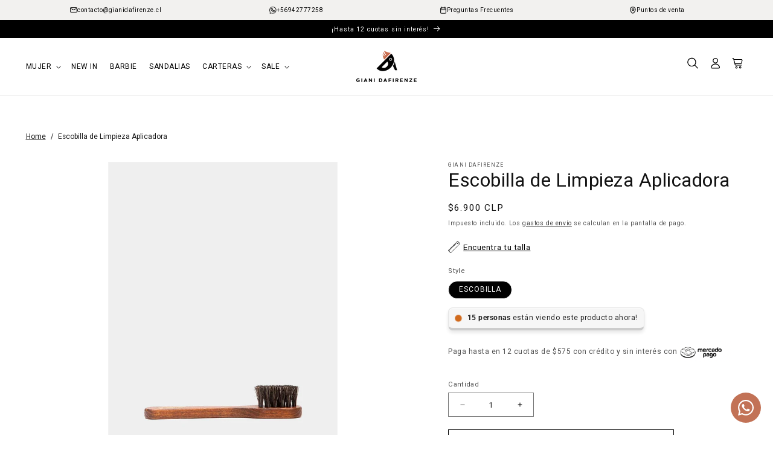

--- FILE ---
content_type: text/html; charset=utf-8
request_url: https://gianidafirenze.cl/products/escobilla-de-limpieza-aplicadora
body_size: 62089
content:
<!doctype html>
<html class="no-js" lang="es">
  <head><!--Content in content_for_header -->
<!--LayoutHub-Embed--><meta name="layouthub" /><link rel="stylesheet" href="https://fonts.googleapis.com/css?display=swap&family=Open+Sans:100,200,300,400,500,600,700,800,900" /><link rel="stylesheet" type="text/css" href="[data-uri]" media="all">
<!--LH--><!--/LayoutHub-Embed--><meta charset="utf-8">
    <meta http-equiv="X-UA-Compatible" content="IE=edge">
    <meta name="viewport" content="width=device-width,initial-scale=1">
    <meta name="theme-color" content="">
    <link rel="canonical" href="https://gianidafirenze.cl/products/escobilla-de-limpieza-aplicadora"><link rel="icon" type="image/png" href="//gianidafirenze.cl/cdn/shop/files/Favicon.png?crop=center&height=32&v=1691601386&width=32"><link rel="preconnect" href="https://fonts.shopifycdn.com" crossorigin><title>
      Escobilla de Limpieza Aplicadora - Giani Dafirenze
</title>

    
      <meta name="description" content="Escobilla Aplicadora de productos gel o crema, para la mantención y cuidado de calzado de Cuero.">
    

    

<meta property="og:site_name" content="Giani Dafirenze">
<meta property="og:url" content="https://gianidafirenze.cl/products/escobilla-de-limpieza-aplicadora">
<meta property="og:title" content="Escobilla de Limpieza Aplicadora - Giani Dafirenze">
<meta property="og:type" content="product">
<meta property="og:description" content="Escobilla Aplicadora de productos gel o crema, para la mantención y cuidado de calzado de Cuero."><meta property="og:image" content="http://gianidafirenze.cl/cdn/shop/files/escobilla-de-limpieza-aplicadora-limpieza-giani-dafirenze-854474.jpg?v=1711043145">
  <meta property="og:image:secure_url" content="https://gianidafirenze.cl/cdn/shop/files/escobilla-de-limpieza-aplicadora-limpieza-giani-dafirenze-854474.jpg?v=1711043145">
  <meta property="og:image:width" content="800">
  <meta property="og:image:height" content="1160"><meta property="og:price:amount" content="6,900">
  <meta property="og:price:currency" content="CLP"><meta name="twitter:card" content="summary_large_image">
<meta name="twitter:title" content="Escobilla de Limpieza Aplicadora - Giani Dafirenze">
<meta name="twitter:description" content="Escobilla Aplicadora de productos gel o crema, para la mantención y cuidado de calzado de Cuero.">


    <script src="//gianidafirenze.cl/cdn/shop/t/69/assets/constants.js?v=58251544750838685771710174831" defer="defer"></script>
    <script src="//gianidafirenze.cl/cdn/shop/t/69/assets/pubsub.js?v=158357773527763999511710174831" defer="defer"></script>
    <script src="//gianidafirenze.cl/cdn/shop/t/69/assets/global.js?v=8215827964214625981710174831" defer="defer"></script><script src="//gianidafirenze.cl/cdn/shop/t/69/assets/animations.js?v=88693664871331136111710174830" defer="defer"></script><script>window.performance && window.performance.mark && window.performance.mark('shopify.content_for_header.start');</script><meta name="google-site-verification" content="9vWIo5VWVd55wILJUSkJTGP3Hkj5kd--C1YHrWVvzhE">
<meta name="google-site-verification" content="IWVSvPwSbLQ4LJbGA5C0uq_bDE_gkYr7sbnEx4cnE2I">
<meta id="shopify-digital-wallet" name="shopify-digital-wallet" content="/25960882/digital_wallets/dialog">
<link rel="alternate" type="application/json+oembed" href="https://gianidafirenze.cl/products/escobilla-de-limpieza-aplicadora.oembed">
<script async="async" src="/checkouts/internal/preloads.js?locale=es-CL"></script>
<script id="shopify-features" type="application/json">{"accessToken":"5b117affdf12384f8b591aec83e9525e","betas":["rich-media-storefront-analytics"],"domain":"gianidafirenze.cl","predictiveSearch":true,"shopId":25960882,"locale":"es"}</script>
<script>var Shopify = Shopify || {};
Shopify.shop = "gianidafirenze.myshopify.com";
Shopify.locale = "es";
Shopify.currency = {"active":"CLP","rate":"1.0"};
Shopify.country = "CL";
Shopify.theme = {"name":"Giani Da Firenze - Dawn51","id":126507876395,"schema_name":"Dawn51 - Lab51","schema_version":"4.10.21","theme_store_id":null,"role":"main"};
Shopify.theme.handle = "null";
Shopify.theme.style = {"id":null,"handle":null};
Shopify.cdnHost = "gianidafirenze.cl/cdn";
Shopify.routes = Shopify.routes || {};
Shopify.routes.root = "/";</script>
<script type="module">!function(o){(o.Shopify=o.Shopify||{}).modules=!0}(window);</script>
<script>!function(o){function n(){var o=[];function n(){o.push(Array.prototype.slice.apply(arguments))}return n.q=o,n}var t=o.Shopify=o.Shopify||{};t.loadFeatures=n(),t.autoloadFeatures=n()}(window);</script>
<script id="shop-js-analytics" type="application/json">{"pageType":"product"}</script>
<script defer="defer" async type="module" src="//gianidafirenze.cl/cdn/shopifycloud/shop-js/modules/v2/client.init-shop-cart-sync_CvZOh8Af.es.esm.js"></script>
<script defer="defer" async type="module" src="//gianidafirenze.cl/cdn/shopifycloud/shop-js/modules/v2/chunk.common_3Rxs6Qxh.esm.js"></script>
<script type="module">
  await import("//gianidafirenze.cl/cdn/shopifycloud/shop-js/modules/v2/client.init-shop-cart-sync_CvZOh8Af.es.esm.js");
await import("//gianidafirenze.cl/cdn/shopifycloud/shop-js/modules/v2/chunk.common_3Rxs6Qxh.esm.js");

  window.Shopify.SignInWithShop?.initShopCartSync?.({"fedCMEnabled":true,"windoidEnabled":true});

</script>
<script>(function() {
  var isLoaded = false;
  function asyncLoad() {
    if (isLoaded) return;
    isLoaded = true;
    var urls = ["https:\/\/app.layouthub.com\/shopify\/layouthub.js?shop=gianidafirenze.myshopify.com","https:\/\/tracker.kommi.io\/plugins\/Shopify\/shopify.php?ac=getCode\u0026shop=gianidafirenze.myshopify.com","https:\/\/redirectify.app\/script_tags\/tracking.js?shop=gianidafirenze.myshopify.com","https:\/\/cdn1.stamped.io\/files\/widget.min.js?shop=gianidafirenze.myshopify.com"];
    for (var i = 0; i < urls.length; i++) {
      var s = document.createElement('script');
      s.type = 'text/javascript';
      s.async = true;
      s.src = urls[i];
      var x = document.getElementsByTagName('script')[0];
      x.parentNode.insertBefore(s, x);
    }
  };
  if(window.attachEvent) {
    window.attachEvent('onload', asyncLoad);
  } else {
    window.addEventListener('load', asyncLoad, false);
  }
})();</script>
<script id="__st">var __st={"a":25960882,"offset":-10800,"reqid":"0a0c0d1c-ff78-4fb5-b9ba-6d141e8c4990-1768691318","pageurl":"gianidafirenze.cl\/products\/escobilla-de-limpieza-aplicadora","u":"9e6ac14087de","p":"product","rtyp":"product","rid":7139433611307};</script>
<script>window.ShopifyPaypalV4VisibilityTracking = true;</script>
<script id="form-persister">!function(){'use strict';const t='contact',e='new_comment',n=[[t,t],['blogs',e],['comments',e],[t,'customer']],o='password',r='form_key',c=['recaptcha-v3-token','g-recaptcha-response','h-captcha-response',o],s=()=>{try{return window.sessionStorage}catch{return}},i='__shopify_v',u=t=>t.elements[r],a=function(){const t=[...n].map((([t,e])=>`form[action*='/${t}']:not([data-nocaptcha='true']) input[name='form_type'][value='${e}']`)).join(',');var e;return e=t,()=>e?[...document.querySelectorAll(e)].map((t=>t.form)):[]}();function m(t){const e=u(t);a().includes(t)&&(!e||!e.value)&&function(t){try{if(!s())return;!function(t){const e=s();if(!e)return;const n=u(t);if(!n)return;const o=n.value;o&&e.removeItem(o)}(t);const e=Array.from(Array(32),(()=>Math.random().toString(36)[2])).join('');!function(t,e){u(t)||t.append(Object.assign(document.createElement('input'),{type:'hidden',name:r})),t.elements[r].value=e}(t,e),function(t,e){const n=s();if(!n)return;const r=[...t.querySelectorAll(`input[type='${o}']`)].map((({name:t})=>t)),u=[...c,...r],a={};for(const[o,c]of new FormData(t).entries())u.includes(o)||(a[o]=c);n.setItem(e,JSON.stringify({[i]:1,action:t.action,data:a}))}(t,e)}catch(e){console.error('failed to persist form',e)}}(t)}const f=t=>{if('true'===t.dataset.persistBound)return;const e=function(t,e){const n=function(t){return'function'==typeof t.submit?t.submit:HTMLFormElement.prototype.submit}(t).bind(t);return function(){let t;return()=>{t||(t=!0,(()=>{try{e(),n()}catch(t){(t=>{console.error('form submit failed',t)})(t)}})(),setTimeout((()=>t=!1),250))}}()}(t,(()=>{m(t)}));!function(t,e){if('function'==typeof t.submit&&'function'==typeof e)try{t.submit=e}catch{}}(t,e),t.addEventListener('submit',(t=>{t.preventDefault(),e()})),t.dataset.persistBound='true'};!function(){function t(t){const e=(t=>{const e=t.target;return e instanceof HTMLFormElement?e:e&&e.form})(t);e&&m(e)}document.addEventListener('submit',t),document.addEventListener('DOMContentLoaded',(()=>{const e=a();for(const t of e)f(t);var n;n=document.body,new window.MutationObserver((t=>{for(const e of t)if('childList'===e.type&&e.addedNodes.length)for(const t of e.addedNodes)1===t.nodeType&&'FORM'===t.tagName&&a().includes(t)&&f(t)})).observe(n,{childList:!0,subtree:!0,attributes:!1}),document.removeEventListener('submit',t)}))}()}();</script>
<script integrity="sha256-4kQ18oKyAcykRKYeNunJcIwy7WH5gtpwJnB7kiuLZ1E=" data-source-attribution="shopify.loadfeatures" defer="defer" src="//gianidafirenze.cl/cdn/shopifycloud/storefront/assets/storefront/load_feature-a0a9edcb.js" crossorigin="anonymous"></script>
<script data-source-attribution="shopify.dynamic_checkout.dynamic.init">var Shopify=Shopify||{};Shopify.PaymentButton=Shopify.PaymentButton||{isStorefrontPortableWallets:!0,init:function(){window.Shopify.PaymentButton.init=function(){};var t=document.createElement("script");t.src="https://gianidafirenze.cl/cdn/shopifycloud/portable-wallets/latest/portable-wallets.es.js",t.type="module",document.head.appendChild(t)}};
</script>
<script data-source-attribution="shopify.dynamic_checkout.buyer_consent">
  function portableWalletsHideBuyerConsent(e){var t=document.getElementById("shopify-buyer-consent"),n=document.getElementById("shopify-subscription-policy-button");t&&n&&(t.classList.add("hidden"),t.setAttribute("aria-hidden","true"),n.removeEventListener("click",e))}function portableWalletsShowBuyerConsent(e){var t=document.getElementById("shopify-buyer-consent"),n=document.getElementById("shopify-subscription-policy-button");t&&n&&(t.classList.remove("hidden"),t.removeAttribute("aria-hidden"),n.addEventListener("click",e))}window.Shopify?.PaymentButton&&(window.Shopify.PaymentButton.hideBuyerConsent=portableWalletsHideBuyerConsent,window.Shopify.PaymentButton.showBuyerConsent=portableWalletsShowBuyerConsent);
</script>
<script>
  function portableWalletsCleanup(e){e&&e.src&&console.error("Failed to load portable wallets script "+e.src);var t=document.querySelectorAll("shopify-accelerated-checkout .shopify-payment-button__skeleton, shopify-accelerated-checkout-cart .wallet-cart-button__skeleton"),e=document.getElementById("shopify-buyer-consent");for(let e=0;e<t.length;e++)t[e].remove();e&&e.remove()}function portableWalletsNotLoadedAsModule(e){e instanceof ErrorEvent&&"string"==typeof e.message&&e.message.includes("import.meta")&&"string"==typeof e.filename&&e.filename.includes("portable-wallets")&&(window.removeEventListener("error",portableWalletsNotLoadedAsModule),window.Shopify.PaymentButton.failedToLoad=e,"loading"===document.readyState?document.addEventListener("DOMContentLoaded",window.Shopify.PaymentButton.init):window.Shopify.PaymentButton.init())}window.addEventListener("error",portableWalletsNotLoadedAsModule);
</script>

<script type="module" src="https://gianidafirenze.cl/cdn/shopifycloud/portable-wallets/latest/portable-wallets.es.js" onError="portableWalletsCleanup(this)" crossorigin="anonymous"></script>
<script nomodule>
  document.addEventListener("DOMContentLoaded", portableWalletsCleanup);
</script>

<link id="shopify-accelerated-checkout-styles" rel="stylesheet" media="screen" href="https://gianidafirenze.cl/cdn/shopifycloud/portable-wallets/latest/accelerated-checkout-backwards-compat.css" crossorigin="anonymous">
<style id="shopify-accelerated-checkout-cart">
        #shopify-buyer-consent {
  margin-top: 1em;
  display: inline-block;
  width: 100%;
}

#shopify-buyer-consent.hidden {
  display: none;
}

#shopify-subscription-policy-button {
  background: none;
  border: none;
  padding: 0;
  text-decoration: underline;
  font-size: inherit;
  cursor: pointer;
}

#shopify-subscription-policy-button::before {
  box-shadow: none;
}

      </style>
<script id="sections-script" data-sections="header" defer="defer" src="//gianidafirenze.cl/cdn/shop/t/69/compiled_assets/scripts.js?84874"></script>
<script>window.performance && window.performance.mark && window.performance.mark('shopify.content_for_header.end');</script>


    <style data-shopify>
      @font-face {
  font-family: Roboto;
  font-weight: 400;
  font-style: normal;
  font-display: swap;
  src: url("//gianidafirenze.cl/cdn/fonts/roboto/roboto_n4.2019d890f07b1852f56ce63ba45b2db45d852cba.woff2") format("woff2"),
       url("//gianidafirenze.cl/cdn/fonts/roboto/roboto_n4.238690e0007583582327135619c5f7971652fa9d.woff") format("woff");
}

      @font-face {
  font-family: Roboto;
  font-weight: 700;
  font-style: normal;
  font-display: swap;
  src: url("//gianidafirenze.cl/cdn/fonts/roboto/roboto_n7.f38007a10afbbde8976c4056bfe890710d51dec2.woff2") format("woff2"),
       url("//gianidafirenze.cl/cdn/fonts/roboto/roboto_n7.94bfdd3e80c7be00e128703d245c207769d763f9.woff") format("woff");
}

      @font-face {
  font-family: Roboto;
  font-weight: 400;
  font-style: italic;
  font-display: swap;
  src: url("//gianidafirenze.cl/cdn/fonts/roboto/roboto_i4.57ce898ccda22ee84f49e6b57ae302250655e2d4.woff2") format("woff2"),
       url("//gianidafirenze.cl/cdn/fonts/roboto/roboto_i4.b21f3bd061cbcb83b824ae8c7671a82587b264bf.woff") format("woff");
}

      @font-face {
  font-family: Roboto;
  font-weight: 700;
  font-style: italic;
  font-display: swap;
  src: url("//gianidafirenze.cl/cdn/fonts/roboto/roboto_i7.7ccaf9410746f2c53340607c42c43f90a9005937.woff2") format("woff2"),
       url("//gianidafirenze.cl/cdn/fonts/roboto/roboto_i7.49ec21cdd7148292bffea74c62c0df6e93551516.woff") format("woff");
}

      @font-face {
  font-family: Roboto;
  font-weight: 400;
  font-style: normal;
  font-display: swap;
  src: url("//gianidafirenze.cl/cdn/fonts/roboto/roboto_n4.2019d890f07b1852f56ce63ba45b2db45d852cba.woff2") format("woff2"),
       url("//gianidafirenze.cl/cdn/fonts/roboto/roboto_n4.238690e0007583582327135619c5f7971652fa9d.woff") format("woff");
}


      
        :root,
        .color-background-1 {
          --color-background: 255,255,255;
        
          --gradient-background: #ffffff;
        

        

        --color-foreground: 18,18,18;
        --color-background-contrast: 191,191,191;
        --color-shadow: 18,18,18;
        --color-button: 18,18,18;
        --color-button-text: 255,255,255;
        --color-secondary-button: 255,255,255;
        --color-secondary-button-text: 18,18,18;
        --color-link: 18,18,18;
        --color-badge-foreground: 18,18,18;
        --color-badge-background: 255,255,255;
        --color-badge-border: 18,18,18;
        --payment-terms-background-color: rgb(255 255 255);
      }
      
        
        .color-background-2 {
          --color-background: 243,243,243;
        
          --gradient-background: #f3f3f3;
        

        

        --color-foreground: 18,18,18;
        --color-background-contrast: 179,179,179;
        --color-shadow: 18,18,18;
        --color-button: 18,18,18;
        --color-button-text: 243,243,243;
        --color-secondary-button: 243,243,243;
        --color-secondary-button-text: 18,18,18;
        --color-link: 18,18,18;
        --color-badge-foreground: 18,18,18;
        --color-badge-background: 243,243,243;
        --color-badge-border: 18,18,18;
        --payment-terms-background-color: rgb(243 243 243);
      }
      
        
        .color-inverse {
          --color-background: 36,40,51;
        
          --gradient-background: #242833;
        

        

        --color-foreground: 255,255,255;
        --color-background-contrast: 47,52,66;
        --color-shadow: 18,18,18;
        --color-button: 255,255,255;
        --color-button-text: 0,0,0;
        --color-secondary-button: 36,40,51;
        --color-secondary-button-text: 255,255,255;
        --color-link: 255,255,255;
        --color-badge-foreground: 255,255,255;
        --color-badge-background: 36,40,51;
        --color-badge-border: 255,255,255;
        --payment-terms-background-color: rgb(36 40 51);
      }
      
        
        .color-accent-1 {
          --color-background: 0,0,0;
        
          --gradient-background: rgba(0,0,0,0);
        

        

        --color-foreground: 255,255,255;
        --color-background-contrast: 128,128,128;
        --color-shadow: 18,18,18;
        --color-button: 255,255,255;
        --color-button-text: 18,18,18;
        --color-secondary-button: 0,0,0;
        --color-secondary-button-text: 255,255,255;
        --color-link: 255,255,255;
        --color-badge-foreground: 255,255,255;
        --color-badge-background: 0,0,0;
        --color-badge-border: 255,255,255;
        --payment-terms-background-color: rgb(0 0 0);
      }
      
        
        .color-accent-2 {
          --color-background: 51,79,180;
        
          --gradient-background: #334fb4;
        

        

        --color-foreground: 255,255,255;
        --color-background-contrast: 23,35,81;
        --color-shadow: 18,18,18;
        --color-button: 255,255,255;
        --color-button-text: 51,79,180;
        --color-secondary-button: 51,79,180;
        --color-secondary-button-text: 255,255,255;
        --color-link: 255,255,255;
        --color-badge-foreground: 255,255,255;
        --color-badge-background: 51,79,180;
        --color-badge-border: 255,255,255;
        --payment-terms-background-color: rgb(51 79 180);
      }
      
        
        .color-scheme-142ac1e2-8852-4494-bc6a-c549ad81cf87 {
          --color-background: 255,255,255;
        
          --gradient-background: #ffffff;
        

        

        --color-foreground: 18,18,18;
        --color-background-contrast: 191,191,191;
        --color-shadow: 18,18,18;
        --color-button: 18,18,18;
        --color-button-text: 255,255,255;
        --color-secondary-button: 255,255,255;
        --color-secondary-button-text: 18,18,18;
        --color-link: 18,18,18;
        --color-badge-foreground: 18,18,18;
        --color-badge-background: 255,255,255;
        --color-badge-border: 18,18,18;
        --payment-terms-background-color: rgb(255 255 255);
      }
      
        
        .color-scheme-d08bb474-29b1-4043-a30b-6990e9451751 {
          --color-background: 255,255,255;
        
          --gradient-background: #ffffff;
        

        

        --color-foreground: 255,255,255;
        --color-background-contrast: 191,191,191;
        --color-shadow: 18,18,18;
        --color-button: 194,114,86;
        --color-button-text: 255,255,255;
        --color-secondary-button: 255,255,255;
        --color-secondary-button-text: 18,18,18;
        --color-link: 18,18,18;
        --color-badge-foreground: 255,255,255;
        --color-badge-background: 255,255,255;
        --color-badge-border: 255,255,255;
        --payment-terms-background-color: rgb(255 255 255);
      }
      
        
        .color-scheme-0feb3447-dacc-47c3-985e-6f253194d6c5 {
          --color-background: 0,0,0;
        
          --gradient-background: #000000;
        

        

        --color-foreground: 255,255,255;
        --color-background-contrast: 128,128,128;
        --color-shadow: 255,255,255;
        --color-button: 255,255,255;
        --color-button-text: 255,255,255;
        --color-secondary-button: 0,0,0;
        --color-secondary-button-text: 255,255,255;
        --color-link: 255,255,255;
        --color-badge-foreground: 255,255,255;
        --color-badge-background: 0,0,0;
        --color-badge-border: 255,255,255;
        --payment-terms-background-color: rgb(0 0 0);
      }
      

      body, .color-background-1, .color-background-2, .color-inverse, .color-accent-1, .color-accent-2, .color-scheme-142ac1e2-8852-4494-bc6a-c549ad81cf87, .color-scheme-d08bb474-29b1-4043-a30b-6990e9451751, .color-scheme-0feb3447-dacc-47c3-985e-6f253194d6c5 {
        color: rgba(var(--color-foreground), 0.75);
        background-color: rgb(var(--color-background));
      }

      :root {
        --font-body-family: Roboto, sans-serif;
        --font-body-style: normal;
        --font-body-weight: 400;
        --font-body-weight-bold: 700;

        --font-heading-family: Roboto, sans-serif;
        --font-heading-style: normal;
        --font-heading-weight: 400;

        --font-body-scale: 0.85;
        --font-heading-scale: 0.9411764705882353;

        --media-padding: px;
        --media-border-opacity: 0.05;
        --media-border-width: 1px;
        --media-radius: 0px;
        --media-shadow-opacity: 0.0;
        --media-shadow-horizontal-offset: 0px;
        --media-shadow-vertical-offset: 4px;
        --media-shadow-blur-radius: 5px;
        --media-shadow-visible: 0;

        --page-width: 161rem;
        --page-width-margin: 0rem;

        --product-card-image-padding: 0.0rem;
        --product-card-corner-radius: 0.0rem;
        --product-card-text-alignment: left;
        --product-card-border-width: 0.0rem;
        --product-card-border-opacity: 0.1;
        --product-card-shadow-opacity: 0.0;
        --product-card-shadow-visible: 0;
        --product-card-shadow-horizontal-offset: 0.0rem;
        --product-card-shadow-vertical-offset: 0.4rem;
        --product-card-shadow-blur-radius: 0.5rem;

        --collection-card-image-padding: 0.0rem;
        --collection-card-corner-radius: 0.0rem;
        --collection-card-text-alignment: left;
        --collection-card-border-width: 0.0rem;
        --collection-card-border-opacity: 0.1;
        --collection-card-shadow-opacity: 0.0;
        --collection-card-shadow-visible: 0;
        --collection-card-shadow-horizontal-offset: 0.0rem;
        --collection-card-shadow-vertical-offset: 0.4rem;
        --collection-card-shadow-blur-radius: 0.5rem;

        --blog-card-image-padding: 0.0rem;
        --blog-card-corner-radius: 0.0rem;
        --blog-card-text-alignment: left;
        --blog-card-border-width: 0.0rem;
        --blog-card-border-opacity: 0.1;
        --blog-card-shadow-opacity: 0.0;
        --blog-card-shadow-visible: 0;
        --blog-card-shadow-horizontal-offset: 0.0rem;
        --blog-card-shadow-vertical-offset: 0.4rem;
        --blog-card-shadow-blur-radius: 0.5rem;

        --badge-corner-radius: 4.0rem;

        --popup-border-width: 1px;
        --popup-border-opacity: 0.1;
        --popup-corner-radius: 0px;
        --popup-shadow-opacity: 0.0;
        --popup-shadow-horizontal-offset: 0px;
        --popup-shadow-vertical-offset: 4px;
        --popup-shadow-blur-radius: 5px;

        --drawer-border-width: 1px;
        --drawer-border-opacity: 0.1;
        --drawer-shadow-opacity: 0.0;
        --drawer-shadow-horizontal-offset: 0px;
        --drawer-shadow-vertical-offset: 4px;
        --drawer-shadow-blur-radius: 5px;

        --spacing-sections-desktop: 0px;
        --spacing-sections-mobile: 0px;

        --grid-desktop-vertical-spacing: 8px;
        --grid-desktop-horizontal-spacing: 8px;
        --grid-mobile-vertical-spacing: 4px;
        --grid-mobile-horizontal-spacing: 4px;

        --text-boxes-border-opacity: 0.1;
        --text-boxes-border-width: 0px;
        --text-boxes-radius: 0px;
        --text-boxes-shadow-opacity: 0.0;
        --text-boxes-shadow-visible: 0;
        --text-boxes-shadow-horizontal-offset: 0px;
        --text-boxes-shadow-vertical-offset: 4px;
        --text-boxes-shadow-blur-radius: 5px;

        --buttons-radius: 0px;
        --buttons-radius-outset: 0px;
        --buttons-border-width: 1px;
        --buttons-border-opacity: 1.0;
        --buttons-shadow-opacity: 0.0;
        --buttons-shadow-visible: 0;
        --buttons-shadow-horizontal-offset: 0px;
        --buttons-shadow-vertical-offset: 4px;
        --buttons-shadow-blur-radius: 5px;
        --buttons-border-offset: 0px;

        --inputs-radius: 0px;
        --inputs-border-width: 1px;
        --inputs-border-opacity: 0.55;
        --inputs-shadow-opacity: 0.0;
        --inputs-shadow-horizontal-offset: 0px;
        --inputs-margin-offset: 0px;
        --inputs-shadow-vertical-offset: 4px;
        --inputs-shadow-blur-radius: 5px;
        --inputs-radius-outset: 0px;

        --variant-pills-radius: 40px;
        --variant-pills-border-width: 1px;
        --variant-pills-border-opacity: 0.55;
        --variant-pills-shadow-opacity: 0.0;
        --variant-pills-shadow-horizontal-offset: 0px;
        --variant-pills-shadow-vertical-offset: 4px;
        --variant-pills-shadow-blur-radius: 5px;

        /*** L A B 5 1   N U E V O ***/

        /* Botón Primario */

        --button_back_color: #000000;
        --button_border_color: 0, 0, 0;
        --button_text_color: #ffffff;
        --button_shadow_color: 255, 255, 255;

        --button_back_color_hover: #000000;
        --button_border_color_hover: 0, 0, 0;
        --button_text_color_hover: #ffffff;
        --button_shadow_color_hover: 255, 255, 255;

        /* Botón Secundario */

        --secondary_button_back_color: #ffffff;
        --secondary_button_border_color: 0, 0, 0;
        --secondary_button_text_color: #000000;
        --secondary_button_shadow_color: 0, 0, 0;

        --secondary_button_back_color_hover: #ffffff;
        --secondary_button_border_color_hover: 0, 0, 0;
        --secondary_button_text_color_hover: #000000;
        --secondary_button_shadow_color_hover: 0, 0, 0;

        /* Offset Hover */

        --shadow-horizontal-offset-hover: 10px;
        --shadow-vertical-offset-hover: 10px;

        /* Pills Colors */

        --pills_border_color: 255, 255, 255;
        --pills_background_color: #f2f1ef;
        --pills_text_color: #000000;
        --pills_shadow_color: 0, 0, 0;

        --pills_border_color_hover: 0, 0, 0;
        --pills_background_color_hover: #000000;
        --pills_text_color_hover: #ffffff;
        --pills_shadow_color_hover: 0, 0, 0;

        --pills_border_color_checked: 255, 255, 255;
        --pills_background_color_checked: #000000;
        --pills_background_color_disabled: rgba(0, 0, 0, 0.2);
        --pills_text_color_checked: #ffffff;
        --pills_shadow_color_checked: 255, 255, 255;

        /* Input Colors */

        --inputs_background_color: #ffffff;
        --inputs_border_color: 0, 0, 0;
        --inputs_text_color: #000000;
        --inputs_shadow_color: 0, 0, 0;

        --inputs_background_color_hover: #ffffff;
        --inputs_border_color_hover: 0, 0, 0;
        --inputs_text_color_hover: #000000;
        --inputs_shadow_color_hover: 255, 255, 255;

        /* Card Colors */

        --card_border_color: 255, 248, 245;
      }

      *,
      *::before,
      *::after {
        box-sizing: inherit;
      }

      html {
        box-sizing: border-box;
        font-size: calc(var(--font-body-scale) * 62.5%);
        height: 100%;
      }

      body {
        display: grid;
        grid-template-rows: auto auto 1fr auto;
        grid-template-columns: 100%;
        min-height: 100%;
        margin: 0;
        font-size: 1.5rem;
        letter-spacing: 0.06rem;
        line-height: calc(1 + 0.8 / var(--font-body-scale));
        font-family: var(--font-body-family);
        font-style: var(--font-body-style);
        font-weight: var(--font-body-weight);
      }

      @media screen and (min-width: 750px) {
        body {
          font-size: 1.6rem;
        }
      }
    </style>

    <link href="//gianidafirenze.cl/cdn/shop/t/69/assets/lab51-grid.css?v=27473631993031411921710174831" rel="stylesheet" type="text/css" media="all" />
    <link href="//gianidafirenze.cl/cdn/shop/t/69/assets/base.css?v=174601797725725221111713907435" rel="stylesheet" type="text/css" media="all" />
<link rel="preload" as="font" href="//gianidafirenze.cl/cdn/fonts/roboto/roboto_n4.2019d890f07b1852f56ce63ba45b2db45d852cba.woff2" type="font/woff2" crossorigin><link rel="preload" as="font" href="//gianidafirenze.cl/cdn/fonts/roboto/roboto_n4.2019d890f07b1852f56ce63ba45b2db45d852cba.woff2" type="font/woff2" crossorigin><link
        rel="stylesheet"
        href="//gianidafirenze.cl/cdn/shop/t/69/assets/component-predictive-search.css?v=146667546555085180871710174831"
        media="print"
        onload="this.media='all'"
      ><script>
      document.documentElement.className = document.documentElement.className.replace('no-js', 'js');
      if (Shopify.designMode) {
        document.documentElement.classList.add('shopify-design-mode');
      }
    </script>

    <script src="https://ajax.googleapis.com/ajax/libs/jquery/2.2.4/jquery.min.js"></script>

    <link
      rel="stylesheet"
      href="https://cdn.jsdelivr.net/npm/swiper@11/swiper-bundle.min.css"
    />

    <script src="https://cdn.jsdelivr.net/npm/swiper@11/swiper-bundle.min.js"></script>

<script type="text/javascript">
    (function(c,l,a,r,i,t,y){
        c[a]=c[a]||function(){(c[a].q=c[a].q||[]).push(arguments)};
        t=l.createElement(r);t.async=1;t.src="https://www.clarity.ms/tag/"+i;
        y=l.getElementsByTagName(r)[0];y.parentNode.insertBefore(t,y);
    })(window, document, "clarity", "script", "qexwtqkju4");
</script>
    
  <!-- BEGIN app block: shopify://apps/sortd-merchandiser/blocks/app-embed/5176d6ef-993f-4869-ba24-87a0a6bedcf9 -->


<script>
window.cmPercents = {
  'product_card_view': 100,
  'product_view': 100,
  'collection_view': 100,
  'product_add': 100,
  'enabled': true,
  'product_card_selector': '[role="main"] a[href*="/products"], #main a[href*="/products"], main a[href*="/products"], #shopify-section-collection-template a[href*="/products"], .collection-matrix.product-list a[href*="/products"]',
  'cart_url': '/cart',
  'store': 'gianidafirenze.myshopify.com',
  'submit': '[type="submit"]',
  'root_locale': '/',
  'root': '/',
  'collection_url': '',
  'collection_handle': '',
  'collection_id': null,
  'permissions': 123,
};

window.cmTesting = {
  'tests': '[]',
  'collection_route': '/collections',
  'variantA': '',
  'variantB': '',
  'collection_handle': '',
  'canonical_enabled': false
};

if(!(window.cmPercents.permissions != 123 && sessionStorage.getItem('themePermissions') != 'true')) {
  sessionStorage.setItem('cmTests', window.cmTesting.tests);
}
</script>



<script>
var cmInserted=function(){"use strict";var m=100,t=!1,u="animationName",d="",n="Webkit Moz O ms Khtml".split(" "),e="",i=document.createElement("div"),s={strictlyNew:!0,timeout:20,addImportant:!1};if(i.style.animationName&&(t=!0),!1===t)for(var o=0;o<n.length;o++)if(void 0!==i.style[n[o]+"AnimationName"]){e=n[o],u=e+"AnimationName",d="-"+e.toLowerCase()+"-",t=!0;break}function c(t){return s.strictlyNew&&!0===t.QinsQ}function r(t,n){function e(t){t.animationName!==o&&t[u]!==o||c(t.target)||n(t.target)}var i,o="insQ_"+m++,r=s.addImportant?" !important":"";(i=document.createElement("style")).innerHTML="@"+d+"keyframes "+o+" {  from {  outline: 1px solid transparent  } to {  outline: 0px solid transparent }  }\n"+t+" { animation-duration: 0.001s"+r+"; animation-name: "+o+r+"; "+d+"animation-duration: 0.001s"+r+"; "+d+"animation-name: "+o+r+";  } ",document.head.appendChild(i);var a=setTimeout(function(){document.addEventListener("animationstart",e,!1),document.addEventListener("MSAnimationStart",e,!1),document.addEventListener("webkitAnimationStart",e,!1)},s.timeout);return{destroy:function(){clearTimeout(a),i&&(document.head.removeChild(i),i=null),document.removeEventListener("animationstart",e),document.removeEventListener("MSAnimationStart",e),document.removeEventListener("webkitAnimationStart",e)}}}function a(t){t.QinsQ=!0}function f(t){if(t)for(a(t),t=t.firstChild;t;t=t.nextSibling)void 0!==t&&1===t.nodeType&&f(t)}function l(t,n){var e,i=[],o=function(){clearTimeout(e),e=setTimeout(function(){i.forEach(f),n(i),i=[]},10)};return r(t,function(t){if(!c(t)){a(t);var n=function t(n){return c(n.parentNode)||"BODY"===n.nodeName?n:t(n.parentNode)}(t);i.indexOf(n)<0&&i.push(n),o()}})}function v(n){return!(!t||!n.match(/[^{}]/))&&(s.strictlyNew&&f(document.body),{every:function(t){return r(n,t)},summary:function(t){return l(n,t)}})}return v.config=function(t){for(var n in t)t.hasOwnProperty(n)&&(s[n]=t[n])},v}();"undefined"!=typeof module&&void 0!==module.exports&&(module.exports=cmInserted);
function cmX(){for(var e=(navigator.userAgent||"").toLowerCase(),t=[/bot/,/crawl/,/spider/,/slurp/,/curl/,/wget/,/python-requests/,/axios/,/feedfetcher/,/ia_archiver/,/facebookexternalhit/,/facebot/,/google web preview/,/googlebot/,/bingpreview/,/bingbot/,/duckduckbot/,/baiduspider/,/yandex/,/sogou/,/exabot/,/dotbot/,/msnbot/,/yahoo/,/adsbot/,/mediapartners google/,/developers google/,/embedly/,/quora link preview/,/rogerbot/,/applebot/,/tweetmemebot/,/ahrefsbot/,/semrush/,/mj12bot/,/uptimerobot/,/screamingfrog/,/pinterest/,/whatsapp/,/telegrambot/,/vkshare/,/slackbot/,/discordbot/,/flipboard/,/preview/,/phantomjs/,/headless/,/prerender/,/metauri/,/node-superagent/,/python-urllib/,/java\/[0-9\.]+/,/lighthouse/,/chrome-lighthouse/,/pagespeed/,/yadirectfetcher/,/mailru\//,/daum[ /]/,/gomezagent/,/pingdom/,/rigor/,/postman/,/firephp/,/wappalyzer/,/whatcms\//,/zgrab/,/webglance/,/webkit2png/,/analyzer/,/virtuoso/,/pageburst/,/gozilla\//,/cloudflare/,/cf-network/,/cf-edge/,/cf-connecting-ip/],r=0;r<t.length;r++)if(t[r].test(e))return!0;if(navigator.webdriver||!navigator.languages||0===navigator.languages.length||e.indexOf("headlesschrome")>=0||window._phantom||window.__nightmare||window.callPhantom)return!0;try{if("undefined"!=typeof screen&&window.innerHeight&&screen.height-window.innerHeight<0)return!0}catch(s){}return!1}class CMUtils{constructor(){}saveId(){window?.cmPercents?.collection_id&&sessionStorage.setItem("collectionReferrerId",JSON.stringify({[window.location.href.split("?")[0]]:window.cmPercents.collection_id}))}anyNotFoundIds(e,t){if(void 0!==t){for(let r=0;r<e.length;r++)if(!t[decodeURIComponent(e[r].split("/products/")[1])])return!0}return!1}fetchRedirectedURL(e){return new Promise((t,r)=>{let s=new XMLHttpRequest;s.open("GET",e,!0),s.onload=()=>{200===s.status?t(s.responseURL):r(Error("Failed to fetch redirected URL"))},s.onerror=()=>r(Error("Network error")),s.send()})}filteredProductCards(e,t,r){let s;try{s=JSON.parse(sessionStorage.getItem("viewedProductCards")||'{"cards":[]}')||{cards:[]}}catch(n){s={cards:[]}}let o=[...s.cards];e=[...new Set(e||[])];let i=e.filter(e=>{try{if(e&&e.includes("/products/")&&!s.cards.includes(e.split("/products/")[1].split("?")[0]))return o.push(e.split("/products/")[1].split("?")[0]),!0}catch(t){return!1}});if(sessionStorage.setItem("viewedProductCards",JSON.stringify({cards:o})),void 0!==t){let c=[],l=[];for(let a=0;a<i.length;a++){let d=void 0!==t?t[decodeURIComponent(i[a].split("/products/")[1])]:null;"undefined"!=typeof cmIds&&(d=d??(cmIds.find(e=>e[0]==i[a].split("/products/")[1])??[null,null])[1]),d?l.push(d):c.push(i[a])}return[c,l]}return[i,[]]}trackLinksInView(e,t){let r=new IntersectionObserver(e=>{e.forEach(e=>{e.intersectionRatio>0&&e?.target?.href&&t(e.target.href.replace(/^.*\/\/[^\/]+/,"").split("?")[0],r)})});r.observe(e)}productIdFromCollection(e=1){return new Promise(async(t,r)=>{let s=new XMLHttpRequest;if(!window.location.href){console.error("No location.href available");return}let n=window.location.href.split("?")[0];if(n&&window.cmPercents.root_locale!==window.cmPercents.root){let o;if(sessionStorage.getItem(`collection:${window.cmPercents.collection_url}`))n=sessionStorage.getItem(`collection:${window.cmPercents.collection_url}`);else{try{o=await this.fetchRedirectedURL("https://"+(window.location.host+window.cmPercents.root_locale+"/collections/"+window.cmPercents.collection_handle).replace("//","/"))}catch(i){console.error("Error fetching redirected URL:",i)}o&&(sessionStorage.setItem(`collection:${window.cmPercents.collection_url}`,o),n=o)}}n&&(s.open("GET",`${n}/products.json?limit=250${1!=e?`&page=${e}`:""}`,!0),s.responseType="json",s.onload=async function(){200===s.status&&s?.response?.products?t(s?.response?.products):t(null)},s.onerror=function(){t(null)},s.send())})}get collectionHandle(){let e=document.referrer.split("/");for(var t=0;t<e.length;t++)if("collections"==e[t]&&e.length>t+1)return e[t+1];return null}squashCart(e){let t={};return e.map(e=>t[e.product_id]=e.product_id in t?t[e.product_id]+e.quantity:e.quantity),t}findLineItemDifferences(e,t){let r={};for(let s in e)if(t.hasOwnProperty(s)){let n=e[s]-t[s];n>0&&(r[s]=n)}else r[s]=e[s];return r}get currentCart(){return new Promise((e,t)=>{let r=new XMLHttpRequest;r.open("GET",window.cmPercents.cart_url+".json",!0),r.responseType="json",r.onload=async function(){200===r.status?e(r?.response?.items):e(null)},r.onerror=function(){e(null)},r.send()})}}class CMCheckForTests{constructor(){this.tests=window?.cmPercents?.tests?JSON.parse(window.cmPercents.tests):[];try{this.#a()}catch(e){console.error("Error checking for tests:",e);try{document.body.classList.remove("cm-ab-hide")}catch(t){console.error("Error removing class cm-ab-hide:",t)}}}#b(){return Date.now().toString(36)+Math.random().toString(36).substr(2,25)+"-"+Math.floor(100*Math.random()+1)}#a(){let e=!1;if(window?.cmTesting?.tests&&window?.cmTesting?.collection_handle)try{let t=JSON.parse(window.cmTesting.tests);if(Array.isArray(t)&&t.length>0)for(let r=0;r<t.length;r++){let s=t[r],n=sessionStorage.getItem("sessionIdCm")||this.#b(),o=parseInt(n.split("-")[1])>50;if(sessionStorage.setItem("sessionIdCm",n),o&&s?.aHandle==window.cmTesting.collection_handle&&window.cmTesting?.variantB==s?.bHandle){if(!window.cmTesting?.variantB)return;if(window.cmTesting.canonical_enabled||!cmX()){let i=new URLSearchParams(window.location.search);if(i.has("cmread")){document.documentElement.classList.remove("cm-ab-hide");return}i.set("cmread","true"),e=!0,location.replace(window.cmTesting.collection_route+"/"+s?.bHandle+"?"+i.toString());return}}else if(s?.bHandle==window.cmCollectionHandle&&!o&&s?.aHandle==window.cmTesting.variantA){let c=new URLSearchParams(window.location.search);if(c.has("cmread"))return;c.set("cmread","true"),e=!0,location.replace(window.cmPercents.collection_route+"/"+s?.aHandle+"?"+c.toString());return}}}catch(l){console.error("Error parsing tests:",l)}finally{e||document.documentElement.classList.remove("cm-ab-hide")}}}const cmCheckForTests=new CMCheckForTests;class CMEventTracker{#c;#d;#e;#f;#g;#h;#i;#j;#k;#l;#m;#n;constructor(e,t){if(100==window.cmPercents.permissions&&"true"!=sessionStorage.getItem("themePermissions")||(this.#c=e,this.#m="https://us-central1-collection-merchandiser.cloudfunctions.net/event-tracking-trigger",this.#d=sessionStorage.getItem("sessionIdCm"),this.#f=new Date().toISOString(),this.#h=Shopify.shop||window?.cmPercents?.store,this.#i=[],this.#e={},this.collectionProducts,this.#k,this.#l=window?.cmPercents?.submit?document.querySelectorAll(window.cmPercents.submit):null,this.#d||(this.#d=this.#b(),sessionStorage.setItem("sessionIdCm",this.#d)),!this.#d))return;this.#g=new CMUtils,this.#g.saveId(),this.#n=1;try{this.#o()}catch(r){console.log(r)}}set setProductCardUrlsToSend(e){0==this.#i.length&&setTimeout(()=>{this.#p()},1750),this.#i.push(e)}async #p(){let a=!0;for(;this.#g.anyNotFoundIds(this.#i,this.#j)&&a;){let d=await this.#g.productIdFromCollection(this.#n);this.#n=this.#n+1;let u=Array.isArray(d)?d.reduce((e,t,r,s)=>(e[t.handle]=t.id,e),{}):{};0==Object.keys(u).length&&(a=!1),this.#j={...this.#j,...u}}let h=this.#g.filteredProductCards(this.#i,this.#j,this);h.length>0&&h[1].length>0&&this.#q("product_card_view",null,{ids:h[1],collection_id:window?.cmPercents?.collection_id||0,multiplier:parseFloat(100/window.cmPercents.product_card_view)}),this.#i=[]}async #o(){if(window?.cmPercents?.collection_id){let p=await this.#g.productIdFromCollection();this.#n=2,this.#j=Array.isArray(p)?p.reduce((e,t,r,s)=>(e[t.handle]=t.id,e),{}):{};let m=document.querySelectorAll(window.cmPercents.product_card_selector),g=e=>{this.#g.trackLinksInView(e,async(e,t)=>{t.disconnect(),this.setProductCardUrlsToSend=e})};m.forEach(e=>{g(e)}),cmInserted(window.cmPercents.product_card_selector).every(e=>{g(e)}),window.addEventListener("beforeunload",()=>{this.#p()})}}#b(){return Date.now().toString(36)+Math.random().toString(36).substr(2,25)+"-"+Math.floor(100*Math.random()+1)}#q(f,$,w){let b={event_type:f,timestamp:this.#f,session_id:this.#d,page_data:this.#e,store:this.#h};b.page_data={...b.page_data,...w},$&&(b.linkData=$);let y=new XMLHttpRequest;y.open("POST","purchase_to_product"!=f&&"product_purchase"!=f?this.#c:this.#m),y.setRequestHeader("Content-Type","application/json"),y.send(JSON.stringify(b))}#r(P){return new Promise(e=>{setTimeout(e,P)})}}"complete"===document.readyState?new CMEventTracker("https://cm-event-trigger-6deun5o54a-uw.a.run.app/event-tracking-trigger"):window.addEventListener("load",()=>{new CMEventTracker("https://cm-event-trigger-6deun5o54a-uw.a.run.app/event-tracking-trigger")});
</script>
<!-- END app block --><!-- BEGIN app block: shopify://apps/klaviyo-email-marketing-sms/blocks/klaviyo-onsite-embed/2632fe16-c075-4321-a88b-50b567f42507 -->












  <script async src="https://static.klaviyo.com/onsite/js/NA9B6X/klaviyo.js?company_id=NA9B6X"></script>
  <script>!function(){if(!window.klaviyo){window._klOnsite=window._klOnsite||[];try{window.klaviyo=new Proxy({},{get:function(n,i){return"push"===i?function(){var n;(n=window._klOnsite).push.apply(n,arguments)}:function(){for(var n=arguments.length,o=new Array(n),w=0;w<n;w++)o[w]=arguments[w];var t="function"==typeof o[o.length-1]?o.pop():void 0,e=new Promise((function(n){window._klOnsite.push([i].concat(o,[function(i){t&&t(i),n(i)}]))}));return e}}})}catch(n){window.klaviyo=window.klaviyo||[],window.klaviyo.push=function(){var n;(n=window._klOnsite).push.apply(n,arguments)}}}}();</script>

  
    <script id="viewed_product">
      if (item == null) {
        var _learnq = _learnq || [];

        var MetafieldReviews = null
        var MetafieldYotpoRating = null
        var MetafieldYotpoCount = null
        var MetafieldLooxRating = null
        var MetafieldLooxCount = null
        var okendoProduct = null
        var okendoProductReviewCount = null
        var okendoProductReviewAverageValue = null
        try {
          // The following fields are used for Customer Hub recently viewed in order to add reviews.
          // This information is not part of __kla_viewed. Instead, it is part of __kla_viewed_reviewed_items
          MetafieldReviews = {};
          MetafieldYotpoRating = null
          MetafieldYotpoCount = null
          MetafieldLooxRating = "5.0"
          MetafieldLooxCount = 2

          okendoProduct = null
          // If the okendo metafield is not legacy, it will error, which then requires the new json formatted data
          if (okendoProduct && 'error' in okendoProduct) {
            okendoProduct = null
          }
          okendoProductReviewCount = okendoProduct ? okendoProduct.reviewCount : null
          okendoProductReviewAverageValue = okendoProduct ? okendoProduct.reviewAverageValue : null
        } catch (error) {
          console.error('Error in Klaviyo onsite reviews tracking:', error);
        }

        var item = {
          Name: "Escobilla de Limpieza Aplicadora",
          ProductID: 7139433611307,
          Categories: ["ACCESORIOS","ACCESORIOS GIANI","BAZAR ED","Best Selling Products","LIMPIEZA","Newest Products","PRODUCTOS-SIN SALE","SIN SALE","TIENDA"],
          ImageURL: "https://gianidafirenze.cl/cdn/shop/files/escobilla-de-limpieza-aplicadora-limpieza-giani-dafirenze-854474_grande.jpg?v=1711043145",
          URL: "https://gianidafirenze.cl/products/escobilla-de-limpieza-aplicadora",
          Brand: "Giani Dafirenze",
          Price: "$6.900",
          Value: "6,900",
          CompareAtPrice: "$0"
        };
        _learnq.push(['track', 'Viewed Product', item]);
        _learnq.push(['trackViewedItem', {
          Title: item.Name,
          ItemId: item.ProductID,
          Categories: item.Categories,
          ImageUrl: item.ImageURL,
          Url: item.URL,
          Metadata: {
            Brand: item.Brand,
            Price: item.Price,
            Value: item.Value,
            CompareAtPrice: item.CompareAtPrice
          },
          metafields:{
            reviews: MetafieldReviews,
            yotpo:{
              rating: MetafieldYotpoRating,
              count: MetafieldYotpoCount,
            },
            loox:{
              rating: MetafieldLooxRating,
              count: MetafieldLooxCount,
            },
            okendo: {
              rating: okendoProductReviewAverageValue,
              count: okendoProductReviewCount,
            }
          }
        }]);
      }
    </script>
  




  <script>
    window.klaviyoReviewsProductDesignMode = false
  </script>







<!-- END app block --><!-- BEGIN app block: shopify://apps/mercado-pago-antifraud-plus/blocks/embed-block/b19ea721-f94a-4308-bee5-0057c043bac5 -->
<!-- BEGIN app snippet: send-melidata-report --><script>
  const MLD_IS_DEV = false;
  const CART_TOKEN_KEY = 'cartToken';
  const USER_SESSION_ID_KEY = 'pf_user_session_id';
  const EVENT_TYPE = 'event';
  const MLD_PLATFORM_NAME = 'shopify';
  const PLATFORM_VERSION = '1.0.0';
  const MLD_PLUGIN_VERSION = '0.1.0';
  const NAVIGATION_DATA_PATH = 'pf/navigation_data';
  const MELIDATA_TRACKS_URL = 'https://api.mercadopago.com/v1/plugins/melidata/tracks';
  const BUSINESS_NAME = 'mercadopago';
  const MLD_MELI_SESSION_ID_KEY = 'meli_session_id';
  const EVENT_NAME = 'navigation_data'

  const SEND_MELIDATA_REPORT_NAME = MLD_IS_DEV ? 'send_melidata_report_test' : 'send_melidata_report';
  const SUCCESS_SENDING_MELIDATA_REPORT_VALUE = 'SUCCESS_SENDING_MELIDATA_REPORT';
  const FAILED_SENDING_MELIDATA_REPORT_VALUE = 'FAILED_SENDING_MELIDATA_REPORT';

  const userAgent = navigator.userAgent;
  const startTime = Date.now();
  const deviceId = sessionStorage.getItem(MLD_MELI_SESSION_ID_KEY) ?? '';
  const cartToken = localStorage.getItem(CART_TOKEN_KEY) ?? '';
  const userSessionId = generateUserSessionId();
  const shopId = __st?.a ?? '';
  const shopUrl = Shopify?.shop ?? '';
  const country = Shopify?.country ?? '';

  const siteIdMap = {
    BR: 'MLB',
    MX: 'MLM',
    CO: 'MCO',
    CL: 'MLC',
    UY: 'MLU',
    PE: 'MPE',
    AR: 'MLA',
  };

  function getSiteId() {
    return siteIdMap[country] ?? 'MLB';
  }

  function detectBrowser() {
    switch (true) {
      case /Edg/.test(userAgent):
        return 'Microsoft Edge';
      case /Chrome/.test(userAgent) && !/Edg/.test(userAgent):
        return 'Chrome';
      case /Firefox/.test(userAgent):
        return 'Firefox';
      case /Safari/.test(userAgent) && !/Chrome/.test(userAgent):
        return 'Safari';
      case /Opera/.test(userAgent) || /OPR/.test(userAgent):
        return 'Opera';
      case /Trident/.test(userAgent) || /MSIE/.test(userAgent):
        return 'Internet Explorer';
      case /Edge/.test(userAgent):
        return 'Microsoft Edge (Legacy)';
      default:
        return 'Unknown';
    }
  }

  function detectDevice() {
    switch (true) {
      case /android/i.test(userAgent):
        return '/mobile/android';
      case /iPad|iPhone|iPod/.test(userAgent):
        return '/mobile/ios';
      case /mobile/i.test(userAgent):
        return '/mobile';
      default:
        return '/web/desktop';
    }
  }

  function getPageTimeCount() {
    const endTime = Date.now();
    const timeSpent = endTime - startTime;
    return timeSpent;
  }

  function buildURLPath(fullUrl) {
    try {
      const url = new URL(fullUrl);
      return url.pathname;
    } catch (error) {
      return '';
    }
  }

  function generateUUID() {
    return 'pf-' + Date.now() + '-' + Math.random().toString(36).substring(2, 9);
  }

  function generateUserSessionId() {
    const uuid = generateUUID();
    const userSessionId = sessionStorage.getItem(USER_SESSION_ID_KEY);
    if (!userSessionId) {
      sessionStorage.setItem(USER_SESSION_ID_KEY, uuid);
      return uuid;
    }
    return userSessionId;
  }

  function sendMelidataReport() {
    try {
      const payload = {
        platform: {
          name: MLD_PLATFORM_NAME,
          version: PLATFORM_VERSION,
          uri: '/',
          location: '/',
        },
        plugin: {
          version: MLD_PLUGIN_VERSION,
        },
        user: {
          uid: userSessionId,
        },
        application: {
          business: BUSINESS_NAME,
          site_id: getSiteId(),
          version: PLATFORM_VERSION,
        },
        device: {
          platform: detectDevice(),
        },
        events: [
          {
            path: NAVIGATION_DATA_PATH,
            id: userSessionId,
            type: EVENT_TYPE,
            user_local_timestamp: new Date().toISOString(),
            metadata_type: EVENT_TYPE,
            metadata: {
              event: {
                element: 'window',
                action: 'load',
                target: 'body',
                label: EVENT_NAME,
              },
              configs: [
                {
                  config_name: 'page_time',
                  new_value: getPageTimeCount().toString(),
                },
                {
                  config_name: 'shop',
                  new_value: shopUrl,
                },
                {
                  config_name: 'shop_id',
                  new_value: String(shopId),
                },
                {
                  config_name: 'pf_user_session_id',
                  new_value: userSessionId,
                },
                {
                  config_name: 'current_page',
                  new_value: location.pathname,
                },
                {
                  config_name: 'last_page',
                  new_value: buildURLPath(document.referrer),
                },
                {
                  config_name: 'is_device_generated',
                  new_value: String(!!deviceId),
                },
                {
                  config_name: 'browser',
                  new_value: detectBrowser(),
                },
                {
                  config_name: 'cart_token',
                  new_value: cartToken.slice(1, -1),
                },
              ],
            },
          },
        ],
      };

      const success = navigator.sendBeacon(MELIDATA_TRACKS_URL, JSON.stringify(payload));
      if (success) {
        registerDatadogEvent(SEND_MELIDATA_REPORT_NAME, SUCCESS_SENDING_MELIDATA_REPORT_VALUE, `[${EVENT_NAME}]`, shopUrl);
      } else {
        registerDatadogEvent(SEND_MELIDATA_REPORT_NAME, FAILED_SENDING_MELIDATA_REPORT_VALUE, `[${EVENT_NAME}]`, shopUrl);
      }
    } catch (error) {
      registerDatadogEvent(SEND_MELIDATA_REPORT_NAME, FAILED_SENDING_MELIDATA_REPORT_VALUE, `[${EVENT_NAME}]: ${error}`, shopUrl);
    }
  }
  window.addEventListener('beforeunload', sendMelidataReport);
</script><!-- END app snippet -->
<!-- END app block --><script src="https://cdn.shopify.com/extensions/019ba196-f7ed-7c86-b56a-7fbfa837634f/wheelio-first-interactive-exit-intent-pop-up-67/assets/index.min.js" type="text/javascript" defer="defer"></script>
<script src="https://cdn.shopify.com/extensions/019b0ca3-aa13-7aa2-a0b4-6cb667a1f6f7/essential-countdown-timer-55/assets/countdown_timer_essential_apps.min.js" type="text/javascript" defer="defer"></script>
<script src="https://cdn.shopify.com/extensions/019a9885-5cb8-7f04-b0fb-8a9d5cdad1c0/mercadopago-pf-app-132/assets/generate-meli-session-id.js" type="text/javascript" defer="defer"></script>
<script src="https://cdn.shopify.com/extensions/1f805629-c1d3-44c5-afa0-f2ef641295ef/booster-page-speed-optimizer-1/assets/speed-embed.js" type="text/javascript" defer="defer"></script>
<link href="https://monorail-edge.shopifysvc.com" rel="dns-prefetch">
<script>(function(){if ("sendBeacon" in navigator && "performance" in window) {try {var session_token_from_headers = performance.getEntriesByType('navigation')[0].serverTiming.find(x => x.name == '_s').description;} catch {var session_token_from_headers = undefined;}var session_cookie_matches = document.cookie.match(/_shopify_s=([^;]*)/);var session_token_from_cookie = session_cookie_matches && session_cookie_matches.length === 2 ? session_cookie_matches[1] : "";var session_token = session_token_from_headers || session_token_from_cookie || "";function handle_abandonment_event(e) {var entries = performance.getEntries().filter(function(entry) {return /monorail-edge.shopifysvc.com/.test(entry.name);});if (!window.abandonment_tracked && entries.length === 0) {window.abandonment_tracked = true;var currentMs = Date.now();var navigation_start = performance.timing.navigationStart;var payload = {shop_id: 25960882,url: window.location.href,navigation_start,duration: currentMs - navigation_start,session_token,page_type: "product"};window.navigator.sendBeacon("https://monorail-edge.shopifysvc.com/v1/produce", JSON.stringify({schema_id: "online_store_buyer_site_abandonment/1.1",payload: payload,metadata: {event_created_at_ms: currentMs,event_sent_at_ms: currentMs}}));}}window.addEventListener('pagehide', handle_abandonment_event);}}());</script>
<script id="web-pixels-manager-setup">(function e(e,d,r,n,o){if(void 0===o&&(o={}),!Boolean(null===(a=null===(i=window.Shopify)||void 0===i?void 0:i.analytics)||void 0===a?void 0:a.replayQueue)){var i,a;window.Shopify=window.Shopify||{};var t=window.Shopify;t.analytics=t.analytics||{};var s=t.analytics;s.replayQueue=[],s.publish=function(e,d,r){return s.replayQueue.push([e,d,r]),!0};try{self.performance.mark("wpm:start")}catch(e){}var l=function(){var e={modern:/Edge?\/(1{2}[4-9]|1[2-9]\d|[2-9]\d{2}|\d{4,})\.\d+(\.\d+|)|Firefox\/(1{2}[4-9]|1[2-9]\d|[2-9]\d{2}|\d{4,})\.\d+(\.\d+|)|Chrom(ium|e)\/(9{2}|\d{3,})\.\d+(\.\d+|)|(Maci|X1{2}).+ Version\/(15\.\d+|(1[6-9]|[2-9]\d|\d{3,})\.\d+)([,.]\d+|)( \(\w+\)|)( Mobile\/\w+|) Safari\/|Chrome.+OPR\/(9{2}|\d{3,})\.\d+\.\d+|(CPU[ +]OS|iPhone[ +]OS|CPU[ +]iPhone|CPU IPhone OS|CPU iPad OS)[ +]+(15[._]\d+|(1[6-9]|[2-9]\d|\d{3,})[._]\d+)([._]\d+|)|Android:?[ /-](13[3-9]|1[4-9]\d|[2-9]\d{2}|\d{4,})(\.\d+|)(\.\d+|)|Android.+Firefox\/(13[5-9]|1[4-9]\d|[2-9]\d{2}|\d{4,})\.\d+(\.\d+|)|Android.+Chrom(ium|e)\/(13[3-9]|1[4-9]\d|[2-9]\d{2}|\d{4,})\.\d+(\.\d+|)|SamsungBrowser\/([2-9]\d|\d{3,})\.\d+/,legacy:/Edge?\/(1[6-9]|[2-9]\d|\d{3,})\.\d+(\.\d+|)|Firefox\/(5[4-9]|[6-9]\d|\d{3,})\.\d+(\.\d+|)|Chrom(ium|e)\/(5[1-9]|[6-9]\d|\d{3,})\.\d+(\.\d+|)([\d.]+$|.*Safari\/(?![\d.]+ Edge\/[\d.]+$))|(Maci|X1{2}).+ Version\/(10\.\d+|(1[1-9]|[2-9]\d|\d{3,})\.\d+)([,.]\d+|)( \(\w+\)|)( Mobile\/\w+|) Safari\/|Chrome.+OPR\/(3[89]|[4-9]\d|\d{3,})\.\d+\.\d+|(CPU[ +]OS|iPhone[ +]OS|CPU[ +]iPhone|CPU IPhone OS|CPU iPad OS)[ +]+(10[._]\d+|(1[1-9]|[2-9]\d|\d{3,})[._]\d+)([._]\d+|)|Android:?[ /-](13[3-9]|1[4-9]\d|[2-9]\d{2}|\d{4,})(\.\d+|)(\.\d+|)|Mobile Safari.+OPR\/([89]\d|\d{3,})\.\d+\.\d+|Android.+Firefox\/(13[5-9]|1[4-9]\d|[2-9]\d{2}|\d{4,})\.\d+(\.\d+|)|Android.+Chrom(ium|e)\/(13[3-9]|1[4-9]\d|[2-9]\d{2}|\d{4,})\.\d+(\.\d+|)|Android.+(UC? ?Browser|UCWEB|U3)[ /]?(15\.([5-9]|\d{2,})|(1[6-9]|[2-9]\d|\d{3,})\.\d+)\.\d+|SamsungBrowser\/(5\.\d+|([6-9]|\d{2,})\.\d+)|Android.+MQ{2}Browser\/(14(\.(9|\d{2,})|)|(1[5-9]|[2-9]\d|\d{3,})(\.\d+|))(\.\d+|)|K[Aa][Ii]OS\/(3\.\d+|([4-9]|\d{2,})\.\d+)(\.\d+|)/},d=e.modern,r=e.legacy,n=navigator.userAgent;return n.match(d)?"modern":n.match(r)?"legacy":"unknown"}(),u="modern"===l?"modern":"legacy",c=(null!=n?n:{modern:"",legacy:""})[u],f=function(e){return[e.baseUrl,"/wpm","/b",e.hashVersion,"modern"===e.buildTarget?"m":"l",".js"].join("")}({baseUrl:d,hashVersion:r,buildTarget:u}),m=function(e){var d=e.version,r=e.bundleTarget,n=e.surface,o=e.pageUrl,i=e.monorailEndpoint;return{emit:function(e){var a=e.status,t=e.errorMsg,s=(new Date).getTime(),l=JSON.stringify({metadata:{event_sent_at_ms:s},events:[{schema_id:"web_pixels_manager_load/3.1",payload:{version:d,bundle_target:r,page_url:o,status:a,surface:n,error_msg:t},metadata:{event_created_at_ms:s}}]});if(!i)return console&&console.warn&&console.warn("[Web Pixels Manager] No Monorail endpoint provided, skipping logging."),!1;try{return self.navigator.sendBeacon.bind(self.navigator)(i,l)}catch(e){}var u=new XMLHttpRequest;try{return u.open("POST",i,!0),u.setRequestHeader("Content-Type","text/plain"),u.send(l),!0}catch(e){return console&&console.warn&&console.warn("[Web Pixels Manager] Got an unhandled error while logging to Monorail."),!1}}}}({version:r,bundleTarget:l,surface:e.surface,pageUrl:self.location.href,monorailEndpoint:e.monorailEndpoint});try{o.browserTarget=l,function(e){var d=e.src,r=e.async,n=void 0===r||r,o=e.onload,i=e.onerror,a=e.sri,t=e.scriptDataAttributes,s=void 0===t?{}:t,l=document.createElement("script"),u=document.querySelector("head"),c=document.querySelector("body");if(l.async=n,l.src=d,a&&(l.integrity=a,l.crossOrigin="anonymous"),s)for(var f in s)if(Object.prototype.hasOwnProperty.call(s,f))try{l.dataset[f]=s[f]}catch(e){}if(o&&l.addEventListener("load",o),i&&l.addEventListener("error",i),u)u.appendChild(l);else{if(!c)throw new Error("Did not find a head or body element to append the script");c.appendChild(l)}}({src:f,async:!0,onload:function(){if(!function(){var e,d;return Boolean(null===(d=null===(e=window.Shopify)||void 0===e?void 0:e.analytics)||void 0===d?void 0:d.initialized)}()){var d=window.webPixelsManager.init(e)||void 0;if(d){var r=window.Shopify.analytics;r.replayQueue.forEach((function(e){var r=e[0],n=e[1],o=e[2];d.publishCustomEvent(r,n,o)})),r.replayQueue=[],r.publish=d.publishCustomEvent,r.visitor=d.visitor,r.initialized=!0}}},onerror:function(){return m.emit({status:"failed",errorMsg:"".concat(f," has failed to load")})},sri:function(e){var d=/^sha384-[A-Za-z0-9+/=]+$/;return"string"==typeof e&&d.test(e)}(c)?c:"",scriptDataAttributes:o}),m.emit({status:"loading"})}catch(e){m.emit({status:"failed",errorMsg:(null==e?void 0:e.message)||"Unknown error"})}}})({shopId: 25960882,storefrontBaseUrl: "https://gianidafirenze.cl",extensionsBaseUrl: "https://extensions.shopifycdn.com/cdn/shopifycloud/web-pixels-manager",monorailEndpoint: "https://monorail-edge.shopifysvc.com/unstable/produce_batch",surface: "storefront-renderer",enabledBetaFlags: ["2dca8a86"],webPixelsConfigList: [{"id":"1044447275","configuration":"{\"accountID\":\"NA9B6X\",\"webPixelConfig\":\"eyJlbmFibGVBZGRlZFRvQ2FydEV2ZW50cyI6IHRydWV9\"}","eventPayloadVersion":"v1","runtimeContext":"STRICT","scriptVersion":"524f6c1ee37bacdca7657a665bdca589","type":"APP","apiClientId":123074,"privacyPurposes":["ANALYTICS","MARKETING"],"dataSharingAdjustments":{"protectedCustomerApprovalScopes":["read_customer_address","read_customer_email","read_customer_name","read_customer_personal_data","read_customer_phone"]}},{"id":"594837547","configuration":"{\"shopUrl\":\"gianidafirenze.myshopify.com\"}","eventPayloadVersion":"v1","runtimeContext":"STRICT","scriptVersion":"c581e5437ee132f6ac1ad175a6693233","type":"APP","apiClientId":109149454337,"privacyPurposes":["ANALYTICS","MARKETING","SALE_OF_DATA"],"dataSharingAdjustments":{"protectedCustomerApprovalScopes":["read_customer_personal_data"]}},{"id":"481427499","configuration":"{\"accountID\": \"123\"}","eventPayloadVersion":"v1","runtimeContext":"STRICT","scriptVersion":"ae53c215948d1046f0dbb7f8d3d9009f","type":"APP","apiClientId":3094213,"privacyPurposes":[],"dataSharingAdjustments":{"protectedCustomerApprovalScopes":["read_customer_personal_data"]}},{"id":"380305451","configuration":"{\"config\":\"{\\\"pixel_id\\\":\\\"G-DZWVFJWCJC\\\",\\\"google_tag_ids\\\":[\\\"G-DZWVFJWCJC\\\",\\\"AW-936967325\\\",\\\"GT-M63K74BZ\\\"],\\\"target_country\\\":\\\"CL\\\",\\\"gtag_events\\\":[{\\\"type\\\":\\\"search\\\",\\\"action_label\\\":[\\\"G-DZWVFJWCJC\\\",\\\"AW-936967325\\\/0bKPCMjg4IsBEJ35474D\\\"]},{\\\"type\\\":\\\"begin_checkout\\\",\\\"action_label\\\":[\\\"G-DZWVFJWCJC\\\",\\\"AW-936967325\\\/6AFGCMXg4IsBEJ35474D\\\"]},{\\\"type\\\":\\\"view_item\\\",\\\"action_label\\\":[\\\"G-DZWVFJWCJC\\\",\\\"AW-936967325\\\/E4BWCL_g4IsBEJ35474D\\\",\\\"MC-ZN7KV74X82\\\"]},{\\\"type\\\":\\\"purchase\\\",\\\"action_label\\\":[\\\"G-DZWVFJWCJC\\\",\\\"AW-936967325\\\/U1LQCLzg4IsBEJ35474D\\\",\\\"MC-ZN7KV74X82\\\"]},{\\\"type\\\":\\\"page_view\\\",\\\"action_label\\\":[\\\"G-DZWVFJWCJC\\\",\\\"AW-936967325\\\/PW2GCLng4IsBEJ35474D\\\",\\\"MC-ZN7KV74X82\\\"]},{\\\"type\\\":\\\"add_payment_info\\\",\\\"action_label\\\":[\\\"G-DZWVFJWCJC\\\",\\\"AW-936967325\\\/-58pCMvg4IsBEJ35474D\\\"]},{\\\"type\\\":\\\"add_to_cart\\\",\\\"action_label\\\":[\\\"G-DZWVFJWCJC\\\",\\\"AW-936967325\\\/sFgVCMLg4IsBEJ35474D\\\"]}],\\\"enable_monitoring_mode\\\":false}\"}","eventPayloadVersion":"v1","runtimeContext":"OPEN","scriptVersion":"b2a88bafab3e21179ed38636efcd8a93","type":"APP","apiClientId":1780363,"privacyPurposes":[],"dataSharingAdjustments":{"protectedCustomerApprovalScopes":["read_customer_address","read_customer_email","read_customer_name","read_customer_personal_data","read_customer_phone"]}},{"id":"318275627","configuration":"{\"pixelCode\":\"CIEV24BC77U9G5MV5220\"}","eventPayloadVersion":"v1","runtimeContext":"STRICT","scriptVersion":"22e92c2ad45662f435e4801458fb78cc","type":"APP","apiClientId":4383523,"privacyPurposes":["ANALYTICS","MARKETING","SALE_OF_DATA"],"dataSharingAdjustments":{"protectedCustomerApprovalScopes":["read_customer_address","read_customer_email","read_customer_name","read_customer_personal_data","read_customer_phone"]}},{"id":"112951339","configuration":"{\"pixel_id\":\"992334167530302\",\"pixel_type\":\"facebook_pixel\",\"metaapp_system_user_token\":\"-\"}","eventPayloadVersion":"v1","runtimeContext":"OPEN","scriptVersion":"ca16bc87fe92b6042fbaa3acc2fbdaa6","type":"APP","apiClientId":2329312,"privacyPurposes":["ANALYTICS","MARKETING","SALE_OF_DATA"],"dataSharingAdjustments":{"protectedCustomerApprovalScopes":["read_customer_address","read_customer_email","read_customer_name","read_customer_personal_data","read_customer_phone"]}},{"id":"53837867","configuration":"{\"tagID\":\"2613289503331\"}","eventPayloadVersion":"v1","runtimeContext":"STRICT","scriptVersion":"18031546ee651571ed29edbe71a3550b","type":"APP","apiClientId":3009811,"privacyPurposes":["ANALYTICS","MARKETING","SALE_OF_DATA"],"dataSharingAdjustments":{"protectedCustomerApprovalScopes":["read_customer_address","read_customer_email","read_customer_name","read_customer_personal_data","read_customer_phone"]}},{"id":"98271275","eventPayloadVersion":"1","runtimeContext":"LAX","scriptVersion":"4","type":"CUSTOM","privacyPurposes":["ANALYTICS","MARKETING","SALE_OF_DATA"],"name":"Metricool "},{"id":"shopify-app-pixel","configuration":"{}","eventPayloadVersion":"v1","runtimeContext":"STRICT","scriptVersion":"0450","apiClientId":"shopify-pixel","type":"APP","privacyPurposes":["ANALYTICS","MARKETING"]},{"id":"shopify-custom-pixel","eventPayloadVersion":"v1","runtimeContext":"LAX","scriptVersion":"0450","apiClientId":"shopify-pixel","type":"CUSTOM","privacyPurposes":["ANALYTICS","MARKETING"]}],isMerchantRequest: false,initData: {"shop":{"name":"Giani Dafirenze","paymentSettings":{"currencyCode":"CLP"},"myshopifyDomain":"gianidafirenze.myshopify.com","countryCode":"CL","storefrontUrl":"https:\/\/gianidafirenze.cl"},"customer":null,"cart":null,"checkout":null,"productVariants":[{"price":{"amount":6900.0,"currencyCode":"CLP"},"product":{"title":"Escobilla de Limpieza Aplicadora","vendor":"Giani Dafirenze","id":"7139433611307","untranslatedTitle":"Escobilla de Limpieza Aplicadora","url":"\/products\/escobilla-de-limpieza-aplicadora","type":"LIMPIEZA"},"id":"40864283951147","image":{"src":"\/\/gianidafirenze.cl\/cdn\/shop\/files\/escobilla-de-limpieza-aplicadora-limpieza-giani-dafirenze-854474.jpg?v=1711043145"},"sku":"GDF-AT-LIMPIADOR-ESCOBILLAAPLICADORA-U","title":"ESCOBILLA","untranslatedTitle":"ESCOBILLA"}],"purchasingCompany":null},},"https://gianidafirenze.cl/cdn","fcfee988w5aeb613cpc8e4bc33m6693e112",{"modern":"","legacy":""},{"shopId":"25960882","storefrontBaseUrl":"https:\/\/gianidafirenze.cl","extensionBaseUrl":"https:\/\/extensions.shopifycdn.com\/cdn\/shopifycloud\/web-pixels-manager","surface":"storefront-renderer","enabledBetaFlags":"[\"2dca8a86\"]","isMerchantRequest":"false","hashVersion":"fcfee988w5aeb613cpc8e4bc33m6693e112","publish":"custom","events":"[[\"page_viewed\",{}],[\"product_viewed\",{\"productVariant\":{\"price\":{\"amount\":6900.0,\"currencyCode\":\"CLP\"},\"product\":{\"title\":\"Escobilla de Limpieza Aplicadora\",\"vendor\":\"Giani Dafirenze\",\"id\":\"7139433611307\",\"untranslatedTitle\":\"Escobilla de Limpieza Aplicadora\",\"url\":\"\/products\/escobilla-de-limpieza-aplicadora\",\"type\":\"LIMPIEZA\"},\"id\":\"40864283951147\",\"image\":{\"src\":\"\/\/gianidafirenze.cl\/cdn\/shop\/files\/escobilla-de-limpieza-aplicadora-limpieza-giani-dafirenze-854474.jpg?v=1711043145\"},\"sku\":\"GDF-AT-LIMPIADOR-ESCOBILLAAPLICADORA-U\",\"title\":\"ESCOBILLA\",\"untranslatedTitle\":\"ESCOBILLA\"}}]]"});</script><script>
  window.ShopifyAnalytics = window.ShopifyAnalytics || {};
  window.ShopifyAnalytics.meta = window.ShopifyAnalytics.meta || {};
  window.ShopifyAnalytics.meta.currency = 'CLP';
  var meta = {"product":{"id":7139433611307,"gid":"gid:\/\/shopify\/Product\/7139433611307","vendor":"Giani Dafirenze","type":"LIMPIEZA","handle":"escobilla-de-limpieza-aplicadora","variants":[{"id":40864283951147,"price":690000,"name":"Escobilla de Limpieza Aplicadora - ESCOBILLA","public_title":"ESCOBILLA","sku":"GDF-AT-LIMPIADOR-ESCOBILLAAPLICADORA-U"}],"remote":false},"page":{"pageType":"product","resourceType":"product","resourceId":7139433611307,"requestId":"0a0c0d1c-ff78-4fb5-b9ba-6d141e8c4990-1768691318"}};
  for (var attr in meta) {
    window.ShopifyAnalytics.meta[attr] = meta[attr];
  }
</script>
<script class="analytics">
  (function () {
    var customDocumentWrite = function(content) {
      var jquery = null;

      if (window.jQuery) {
        jquery = window.jQuery;
      } else if (window.Checkout && window.Checkout.$) {
        jquery = window.Checkout.$;
      }

      if (jquery) {
        jquery('body').append(content);
      }
    };

    var hasLoggedConversion = function(token) {
      if (token) {
        return document.cookie.indexOf('loggedConversion=' + token) !== -1;
      }
      return false;
    }

    var setCookieIfConversion = function(token) {
      if (token) {
        var twoMonthsFromNow = new Date(Date.now());
        twoMonthsFromNow.setMonth(twoMonthsFromNow.getMonth() + 2);

        document.cookie = 'loggedConversion=' + token + '; expires=' + twoMonthsFromNow;
      }
    }

    var trekkie = window.ShopifyAnalytics.lib = window.trekkie = window.trekkie || [];
    if (trekkie.integrations) {
      return;
    }
    trekkie.methods = [
      'identify',
      'page',
      'ready',
      'track',
      'trackForm',
      'trackLink'
    ];
    trekkie.factory = function(method) {
      return function() {
        var args = Array.prototype.slice.call(arguments);
        args.unshift(method);
        trekkie.push(args);
        return trekkie;
      };
    };
    for (var i = 0; i < trekkie.methods.length; i++) {
      var key = trekkie.methods[i];
      trekkie[key] = trekkie.factory(key);
    }
    trekkie.load = function(config) {
      trekkie.config = config || {};
      trekkie.config.initialDocumentCookie = document.cookie;
      var first = document.getElementsByTagName('script')[0];
      var script = document.createElement('script');
      script.type = 'text/javascript';
      script.onerror = function(e) {
        var scriptFallback = document.createElement('script');
        scriptFallback.type = 'text/javascript';
        scriptFallback.onerror = function(error) {
                var Monorail = {
      produce: function produce(monorailDomain, schemaId, payload) {
        var currentMs = new Date().getTime();
        var event = {
          schema_id: schemaId,
          payload: payload,
          metadata: {
            event_created_at_ms: currentMs,
            event_sent_at_ms: currentMs
          }
        };
        return Monorail.sendRequest("https://" + monorailDomain + "/v1/produce", JSON.stringify(event));
      },
      sendRequest: function sendRequest(endpointUrl, payload) {
        // Try the sendBeacon API
        if (window && window.navigator && typeof window.navigator.sendBeacon === 'function' && typeof window.Blob === 'function' && !Monorail.isIos12()) {
          var blobData = new window.Blob([payload], {
            type: 'text/plain'
          });

          if (window.navigator.sendBeacon(endpointUrl, blobData)) {
            return true;
          } // sendBeacon was not successful

        } // XHR beacon

        var xhr = new XMLHttpRequest();

        try {
          xhr.open('POST', endpointUrl);
          xhr.setRequestHeader('Content-Type', 'text/plain');
          xhr.send(payload);
        } catch (e) {
          console.log(e);
        }

        return false;
      },
      isIos12: function isIos12() {
        return window.navigator.userAgent.lastIndexOf('iPhone; CPU iPhone OS 12_') !== -1 || window.navigator.userAgent.lastIndexOf('iPad; CPU OS 12_') !== -1;
      }
    };
    Monorail.produce('monorail-edge.shopifysvc.com',
      'trekkie_storefront_load_errors/1.1',
      {shop_id: 25960882,
      theme_id: 126507876395,
      app_name: "storefront",
      context_url: window.location.href,
      source_url: "//gianidafirenze.cl/cdn/s/trekkie.storefront.cd680fe47e6c39ca5d5df5f0a32d569bc48c0f27.min.js"});

        };
        scriptFallback.async = true;
        scriptFallback.src = '//gianidafirenze.cl/cdn/s/trekkie.storefront.cd680fe47e6c39ca5d5df5f0a32d569bc48c0f27.min.js';
        first.parentNode.insertBefore(scriptFallback, first);
      };
      script.async = true;
      script.src = '//gianidafirenze.cl/cdn/s/trekkie.storefront.cd680fe47e6c39ca5d5df5f0a32d569bc48c0f27.min.js';
      first.parentNode.insertBefore(script, first);
    };
    trekkie.load(
      {"Trekkie":{"appName":"storefront","development":false,"defaultAttributes":{"shopId":25960882,"isMerchantRequest":null,"themeId":126507876395,"themeCityHash":"14770673634414799943","contentLanguage":"es","currency":"CLP","eventMetadataId":"40cc61fd-17d7-4ba8-b2ab-2e3a91c51d42"},"isServerSideCookieWritingEnabled":true,"monorailRegion":"shop_domain","enabledBetaFlags":["65f19447"]},"Session Attribution":{},"S2S":{"facebookCapiEnabled":true,"source":"trekkie-storefront-renderer","apiClientId":580111}}
    );

    var loaded = false;
    trekkie.ready(function() {
      if (loaded) return;
      loaded = true;

      window.ShopifyAnalytics.lib = window.trekkie;

      var originalDocumentWrite = document.write;
      document.write = customDocumentWrite;
      try { window.ShopifyAnalytics.merchantGoogleAnalytics.call(this); } catch(error) {};
      document.write = originalDocumentWrite;

      window.ShopifyAnalytics.lib.page(null,{"pageType":"product","resourceType":"product","resourceId":7139433611307,"requestId":"0a0c0d1c-ff78-4fb5-b9ba-6d141e8c4990-1768691318","shopifyEmitted":true});

      var match = window.location.pathname.match(/checkouts\/(.+)\/(thank_you|post_purchase)/)
      var token = match? match[1]: undefined;
      if (!hasLoggedConversion(token)) {
        setCookieIfConversion(token);
        window.ShopifyAnalytics.lib.track("Viewed Product",{"currency":"CLP","variantId":40864283951147,"productId":7139433611307,"productGid":"gid:\/\/shopify\/Product\/7139433611307","name":"Escobilla de Limpieza Aplicadora - ESCOBILLA","price":"6900","sku":"GDF-AT-LIMPIADOR-ESCOBILLAAPLICADORA-U","brand":"Giani Dafirenze","variant":"ESCOBILLA","category":"LIMPIEZA","nonInteraction":true,"remote":false},undefined,undefined,{"shopifyEmitted":true});
      window.ShopifyAnalytics.lib.track("monorail:\/\/trekkie_storefront_viewed_product\/1.1",{"currency":"CLP","variantId":40864283951147,"productId":7139433611307,"productGid":"gid:\/\/shopify\/Product\/7139433611307","name":"Escobilla de Limpieza Aplicadora - ESCOBILLA","price":"6900","sku":"GDF-AT-LIMPIADOR-ESCOBILLAAPLICADORA-U","brand":"Giani Dafirenze","variant":"ESCOBILLA","category":"LIMPIEZA","nonInteraction":true,"remote":false,"referer":"https:\/\/gianidafirenze.cl\/products\/escobilla-de-limpieza-aplicadora"});
      }
    });


        var eventsListenerScript = document.createElement('script');
        eventsListenerScript.async = true;
        eventsListenerScript.src = "//gianidafirenze.cl/cdn/shopifycloud/storefront/assets/shop_events_listener-3da45d37.js";
        document.getElementsByTagName('head')[0].appendChild(eventsListenerScript);

})();</script>
<script
  defer
  src="https://gianidafirenze.cl/cdn/shopifycloud/perf-kit/shopify-perf-kit-3.0.4.min.js"
  data-application="storefront-renderer"
  data-shop-id="25960882"
  data-render-region="gcp-us-central1"
  data-page-type="product"
  data-theme-instance-id="126507876395"
  data-theme-name="Dawn51 - Lab51"
  data-theme-version="4.10.21"
  data-monorail-region="shop_domain"
  data-resource-timing-sampling-rate="10"
  data-shs="true"
  data-shs-beacon="true"
  data-shs-export-with-fetch="true"
  data-shs-logs-sample-rate="1"
  data-shs-beacon-endpoint="https://gianidafirenze.cl/api/collect"
></script>
</head>



  <body class="gradient animate--hover-default">
    <script>
      //let free = 0;
      const envio_gratis = parseInt(5000);
      const envio_gratis_regiones = parseInt(10000);
      let updateFreeShippingPrice;
      let normalInfo;
    </script>
    <a class="skip-to-content-link button visually-hidden" href="#MainContent">
      Ir directamente al contenido
    </a>

<link href="//gianidafirenze.cl/cdn/shop/t/69/assets/quantity-popover.css?v=78040054582809274061710174831" rel="stylesheet" type="text/css" media="all" />
<link href="//gianidafirenze.cl/cdn/shop/t/69/assets/component-card.css?v=140552070090332025631716814605" rel="stylesheet" type="text/css" media="all" />

<script src="//gianidafirenze.cl/cdn/shop/t/69/assets/cart.js?v=55919320375553415061710174830" defer="defer"></script>
<script src="//gianidafirenze.cl/cdn/shop/t/69/assets/quantity-popover.js?v=19455713230017000861710174831" defer="defer"></script>

<style>
  .drawer {
    visibility: hidden;
  }
</style>

<cart-drawer class="drawer is-empty">
  <div id="CartDrawer" class="cart-drawer">
    <div id="CartDrawer-Overlay" class="cart-drawer__overlay"></div>
    
    <div
      class="drawer__inner gradient"
      role="dialog"
      aria-modal="true"
      aria-label="Tu carrito"
      tabindex="-1"
    >
        <div class="drawer__inner-empty">
          <div class="cart-drawer__warnings center cart-drawer__warnings--has-collection">
            <div class="cart-drawer__empty-content">
              <h2 class="cart__empty-text">Tu carrito esta vacío</h2>
              <button
                class="drawer__close"
                type="button"
                onclick="this.closest('cart-drawer').close()"
                aria-label="Cerrar"
              >
                <svg
  xmlns="http://www.w3.org/2000/svg"
  aria-hidden="true"
  focusable="false"
  class="icon icon-close"
  fill="none"
  viewBox="0 0 18 17"
>
  <path d="M.865 15.978a.5.5 0 00.707.707l7.433-7.431 7.579 7.282a.501.501 0 00.846-.37.5.5 0 00-.153-.351L9.712 8.546l7.417-7.416a.5.5 0 10-.707-.708L8.991 7.853 1.413.573a.5.5 0 10-.693.72l7.563 7.268-7.418 7.417z" fill="currentColor">
</svg>

              </button>
              <a href="/collections/all" class="button">
                Seguir comprando
              </a><p class="cart__login-title h3">¿Tienes una cuenta?</p>
                <p class="cart__login-paragraph">
                  <a href="/account/login" class="link underlined-link">Inicia sesión</a> para finalizar tus compras con mayor rapidez.
                </p></div>
          </div><div class="cart-drawer__collection">
              
<div class="card-wrapper animate-arrow collection-card-wrapper">
  <div
    class="
      card
      card--card
       card--media
       color-background-2 gradient
      
      
    "
    style="--ratio-percent: 100%;"
  >
    <div
      class="card__inner  ratio"
      style="--ratio-percent: 100%;"
    ><div class="card__media">
          <div class="media media--transparent media--hover-effect">
            <img
              srcset="//gianidafirenze.cl/cdn/shop/files/babucha-mujer-gaviota-beige-taupe-babuchas-giani-dafirenze-199170.jpg?v=1768230597&width=165 165w,//gianidafirenze.cl/cdn/shop/files/babucha-mujer-gaviota-beige-taupe-babuchas-giani-dafirenze-199170.jpg?v=1768230597&width=330 330w,//gianidafirenze.cl/cdn/shop/files/babucha-mujer-gaviota-beige-taupe-babuchas-giani-dafirenze-199170.jpg?v=1768230597&width=535 535w,//gianidafirenze.cl/cdn/shop/files/babucha-mujer-gaviota-beige-taupe-babuchas-giani-dafirenze-199170.jpg?v=1768230597&width=750 750w,//gianidafirenze.cl/cdn/shop/files/babucha-mujer-gaviota-beige-taupe-babuchas-giani-dafirenze-199170.jpg?v=1768230597 800w
              "
              src="//gianidafirenze.cl/cdn/shop/files/babucha-mujer-gaviota-beige-taupe-babuchas-giani-dafirenze-199170.jpg?v=1768230597&width=1500"
              sizes="
                (min-width: 1610px) 1510px,
                (min-width: 750px) calc(100vw - 10rem),
                calc(100vw - 3rem)
              "
              alt=""
              height="1160"
              width="800"
              loading="lazy"
              class="motion-reduce"
            >
          </div>
        </div><div class="card__content">
          <div class="card__information">
            <h3 class="card__heading">
              <a
                
                  href="/collections/babuchas"
                
                class="full-unstyled-link"
              >BABUCHAS
              </a>
            </h3><p class="card__caption">BABUCHAS  BABUCHAS, PUNTILLAS O MULES o como quieras decirle. Son el modelo perfecto para...<span class="icon-wrap">&nbsp;<svg
  viewBox="0 0 14 10"
  fill="none"
  aria-hidden="true"
  focusable="false"
  class="icon icon-arrow"
  xmlns="http://www.w3.org/2000/svg"
>
  <path fill-rule="evenodd" clip-rule="evenodd" d="M8.537.808a.5.5 0 01.817-.162l4 4a.5.5 0 010 .708l-4 4a.5.5 0 11-.708-.708L11.793 5.5H1a.5.5 0 010-1h10.793L8.646 1.354a.5.5 0 01-.109-.546z" fill="currentColor">
</svg>

</span>
              </p></div>
        </div></div><div class="card__content">
        <div class="card__information">
          <h3 class="card__heading">
            <a
              
                href="/collections/babuchas"
              
              class="full-unstyled-link"
            >BABUCHAS<span class="icon-wrap"><svg
  viewBox="0 0 14 10"
  fill="none"
  aria-hidden="true"
  focusable="false"
  class="icon icon-arrow"
  xmlns="http://www.w3.org/2000/svg"
>
  <path fill-rule="evenodd" clip-rule="evenodd" d="M8.537.808a.5.5 0 01.817-.162l4 4a.5.5 0 010 .708l-4 4a.5.5 0 11-.708-.708L11.793 5.5H1a.5.5 0 010-1h10.793L8.646 1.354a.5.5 0 01-.109-.546z" fill="currentColor">
</svg>

</span>
            </a>
          </h3></div>
      </div></div>
</div>

            </div></div><div class="drawer__header">
        <h2 class="drawer__heading">Tu carrito</h2>
        <button
          class="drawer__close"
          type="button"
          onclick="this.closest('cart-drawer').close()"
          aria-label="Cerrar"
        >
          <svg
  xmlns="http://www.w3.org/2000/svg"
  aria-hidden="true"
  focusable="false"
  class="icon icon-close"
  fill="none"
  viewBox="0 0 18 17"
>
  <path d="M.865 15.978a.5.5 0 00.707.707l7.433-7.431 7.579 7.282a.501.501 0 00.846-.37.5.5 0 00-.153-.351L9.712 8.546l7.417-7.416a.5.5 0 10-.707-.708L8.991 7.853 1.413.573a.5.5 0 10-.693.72l7.563 7.268-7.418 7.417z" fill="currentColor">
</svg>

        </button>
      </div>
      <!-- LAB51 -->
      
        <div class="casiGratis empty">
  
</div>

      
      <!-- END LAB51 -->
      <cart-drawer-items
        
          class=" is-empty"
        
      >
        <form
          action="/cart"
          id="CartDrawer-Form"
          class="cart__contents cart-drawer__form"
          method="post"
        >
          <div id="CartDrawer-CartItems" class="drawer__contents js-contents"><p id="CartDrawer-LiveRegionText" class="visually-hidden" role="status"></p>
            <p id="CartDrawer-LineItemStatus" class="visually-hidden" aria-hidden="true" role="status">
              Cargando...
            </p>
          </div>
          <div id="CartDrawer-CartErrors" role="alert"></div>
        </form>
      </cart-drawer-items>
      <div class="drawer__footer"><!-- Start blocks -->
        <!-- Subtotals -->

        <div class="cart-drawer__footer" >
          <div></div>

          <div class="totals" role="status">
            <h2 class="totals__total">Total estimado</h2>
            <p class="totals__total-value">$0 CLP</p>
          </div>

          <small class="tax-note caption-large rte">Impuesto incluido. <a href="/policies/shipping-policy">Envío</a> y descuentos calculados en la pantalla de pago.
</small>
        </div>

        <!-- CTAs -->

        <div class="cart__ctas" >
          <noscript>
            <button type="submit" class="cart__update-button button button--secondary" form="CartDrawer-Form">
              Actualizar
            </button>
          </noscript>

          
          <!-- LAB51 -->
          
            <a
              href="/cart"
              class="button button--full-width button--secondary"
              name="cart"
              
                disabled
              
            >
              Ver carrito
            </a>
          

          
            <style>
              .cart__ctas > *:not(noscript:first-child) + * {
                margin-top: 0rem !important;
              }
            </style>
          
          <!-- END LAB51 -->

          
          
            <button
              type="submit"
              id="CartDrawer-Checkout"
              class="cart__checkout-button button"
              name="checkout"
              form="CartDrawer-Form"
              
                disabled
              
            >
              Pagar pedido
            </button>
          
        </div>
      </div>
    </div>
  </div>
</cart-drawer>

<script>
  document.addEventListener('DOMContentLoaded', function () {
    function isIE() {
      const ua = window.navigator.userAgent;
      const msie = ua.indexOf('MSIE ');
      const trident = ua.indexOf('Trident/');

      return msie > 0 || trident > 0;
    }

    if (!isIE()) return;
    const cartSubmitInput = document.createElement('input');
    cartSubmitInput.setAttribute('name', 'checkout');
    cartSubmitInput.setAttribute('type', 'hidden');
    document.querySelector('#cart').appendChild(cartSubmitInput);
    document.querySelector('#checkout').addEventListener('click', function (event) {
      document.querySelector('#cart').submit();
    });
  });
</script>
<!-- BEGIN sections: header-group -->
<div id="shopify-section-sections--15288463982635__info-bar" class="shopify-section shopify-section-group-header-group index-section"><link href="//gianidafirenze.cl/cdn/shop/t/69/assets/barra-informativa.css?v=127058034066532675901712929897" rel="stylesheet" type="text/css" media="all" />
<div class="barra-informativa">
  <div class="page-width">
    <div class="container">
      
      <div class="item-info">
        <img src="//gianidafirenze.cl/cdn/shop/files/icon1.png?v=1712929122" class="custom-image" />
        <p>contacto<a href="mailto:araucariatienda@gianidafirenze.cl" title="mailto:araucariatienda@gianidafirenze.cl">@gianidafirenze.cl</a></p>
      </div>
      
      <div class="item-info">
        <img src="//gianidafirenze.cl/cdn/shop/files/noun-whatsapp-4795784_2x_12939ef4-92a1-4365-a1f5-44c89d559675.png?v=1713198227" class="custom-image" />
        <p><a href="https://wa.me/56942777258" target="_blank" title="https://wa.me/56942777258">+56942777258</a></p>
      </div>
      
      <div class="item-info">
        <img src="//gianidafirenze.cl/cdn/shop/files/icon3.png?v=1712929165" class="custom-image" />
        <p><a href="/pages/preguntas-frecuentes" title="PREGUNTAS FRECUENTES">Preguntas Frecuentes</a></p>
      </div>
      
      <div class="item-info">
        <img src="//gianidafirenze.cl/cdn/shop/files/icon4.png?v=1712929191" class="custom-image" />
        <p><a href="/pages/puntos-de-venta-1" title="Puntos de venta">Puntos de venta</a></p>
      </div>
      
    </div>
  </div>
</div>

<style>
  .barra-informativa {
    background-color: #f2f1ef;
  }

  .barra-informativa .container .item-info p,
  .barra-informativa .container .item-info p a {
    color: #000000;;
  }
</style>


</div><div id="shopify-section-sections--15288463982635__announcement-bar" class="shopify-section shopify-section-group-header-group announcement-bar-section">
<link href="//gianidafirenze.cl/cdn/shop/t/69/assets/annoucenment-bar51.css?v=91274680644012805391710174830" rel="stylesheet" type="text/css" media="all" />

<div class="message-bar swiper-sections--15288463982635__announcement-bar">
  <div class="swiper-wrapper"><div
            class="announcement-bar item-announcement_xU6tVh swiper-slide"
            role="region"
            aria-label="Anuncio"
            
          ><a
                  href="/collections/favoritos"
                  class="announcement-bar__link link link--text focus-inset animate-arrow"
                ><div class="page-width">
                <p class="announcement-bar__message center h5">
                  <span>Compra hoy, úsalo hoy 🧡 Envío Express en comunas de RM</span><svg
  viewBox="0 0 14 10"
  fill="none"
  aria-hidden="true"
  focusable="false"
  class="icon icon-arrow"
  xmlns="http://www.w3.org/2000/svg"
>
  <path fill-rule="evenodd" clip-rule="evenodd" d="M8.537.808a.5.5 0 01.817-.162l4 4a.5.5 0 010 .708l-4 4a.5.5 0 11-.708-.708L11.793 5.5H1a.5.5 0 010-1h10.793L8.646 1.354a.5.5 0 01-.109-.546z" fill="currentColor">
</svg>


</p>
              </div></a><style>
              .item-announcement_xU6tVh {
                background-color: #000000;
                color: #ffffff;
              }
              .item-announcement_xU6tVh p {
                color: #ffffff;
              }
            </style>
          </div><div
            class="announcement-bar item-announcement_AQFEik swiper-slide"
            role="region"
            aria-label="Anuncio"
            
          ><a
                  href="/collections/pv26"
                  class="announcement-bar__link link link--text focus-inset animate-arrow"
                ><div class="page-width">
                <p class="announcement-bar__message center h5">
                  <span>¡Hasta 12 cuotas sin interés!</span><svg
  viewBox="0 0 14 10"
  fill="none"
  aria-hidden="true"
  focusable="false"
  class="icon icon-arrow"
  xmlns="http://www.w3.org/2000/svg"
>
  <path fill-rule="evenodd" clip-rule="evenodd" d="M8.537.808a.5.5 0 01.817-.162l4 4a.5.5 0 010 .708l-4 4a.5.5 0 11-.708-.708L11.793 5.5H1a.5.5 0 010-1h10.793L8.646 1.354a.5.5 0 01-.109-.546z" fill="currentColor">
</svg>


</p>
              </div></a><style>
              .item-announcement_AQFEik {
                background-color: #000000;
                color: #ffffff;
              }
              .item-announcement_AQFEik p {
                color: #ffffff;
              }
            </style>
          </div></div>
</div>
<script>
  const swiper = new Swiper('.swiper-sections--15288463982635__announcement-bar', {
    slidesPerView: 1,
    speed: 1000,
    loop: true,
    autoplay: {
      delay: 3200,
    },
    effect: 'slide',
  });
</script>


</div><div id="shopify-section-sections--15288463982635__header" class="shopify-section shopify-section-group-header-group section-header"><link rel="stylesheet" href="//gianidafirenze.cl/cdn/shop/t/69/assets/component-list-menu.css?v=151968516119678728991710174830" media="print" onload="this.media='all'">
<link rel="stylesheet" href="//gianidafirenze.cl/cdn/shop/t/69/assets/component-search.css?v=165164710990765432851710174831" media="print" onload="this.media='all'">
<link rel="stylesheet" href="//gianidafirenze.cl/cdn/shop/t/69/assets/component-menu-drawer.css?v=133201591436994323281710174831" media="print" onload="this.media='all'">
<link rel="stylesheet" href="//gianidafirenze.cl/cdn/shop/t/69/assets/component-cart-notification.css?v=54116361853792938221710174830" media="print" onload="this.media='all'">
<link rel="stylesheet" href="//gianidafirenze.cl/cdn/shop/t/69/assets/component-cart-items.css?v=111616841172606307301712936145" media="print" onload="this.media='all'"><link rel="stylesheet" href="//gianidafirenze.cl/cdn/shop/t/69/assets/component-price.css?v=70172745017360139101710174831" media="print" onload="this.media='all'"><link href="//gianidafirenze.cl/cdn/shop/t/69/assets/component-cart-drawer.css?v=18210753326354195831710174830" rel="stylesheet" type="text/css" media="all" />
  <link href="//gianidafirenze.cl/cdn/shop/t/69/assets/component-cart.css?v=54451982247262194211712934608" rel="stylesheet" type="text/css" media="all" />
  <link href="//gianidafirenze.cl/cdn/shop/t/69/assets/component-totals.css?v=138939330049257181001710174831" rel="stylesheet" type="text/css" media="all" />
  <link href="//gianidafirenze.cl/cdn/shop/t/69/assets/component-price.css?v=70172745017360139101710174831" rel="stylesheet" type="text/css" media="all" />
  <link href="//gianidafirenze.cl/cdn/shop/t/69/assets/component-discounts.css?v=152760482443307489271710174830" rel="stylesheet" type="text/css" media="all" />
<noscript><link href="//gianidafirenze.cl/cdn/shop/t/69/assets/component-list-menu.css?v=151968516119678728991710174830" rel="stylesheet" type="text/css" media="all" /></noscript>
<noscript><link href="//gianidafirenze.cl/cdn/shop/t/69/assets/component-search.css?v=165164710990765432851710174831" rel="stylesheet" type="text/css" media="all" /></noscript>
<noscript><link href="//gianidafirenze.cl/cdn/shop/t/69/assets/component-menu-drawer.css?v=133201591436994323281710174831" rel="stylesheet" type="text/css" media="all" /></noscript>
<noscript><link href="//gianidafirenze.cl/cdn/shop/t/69/assets/component-cart-notification.css?v=54116361853792938221710174830" rel="stylesheet" type="text/css" media="all" /></noscript>
<noscript><link href="//gianidafirenze.cl/cdn/shop/t/69/assets/component-cart-items.css?v=111616841172606307301712936145" rel="stylesheet" type="text/css" media="all" /></noscript>

<style>
  header-drawer {
    justify-self: start;
    margin-left: -1.2rem;
  }
    /* LAB51 */
    @media screen and (min-width: 750px) {
      .scrolled-past-header .header__heading-logo-wrapper {
        width: 75%;
      }}
    /* END LAB51 */@media screen and (min-width: 990px) {
      header-drawer {
        display: none;
      }
    }.menu-drawer-container {
    display: flex;
  }

  .list-menu {
    list-style: none;
    padding: 0;
    margin: 0;
  }

  .list-menu--inline {
    display: inline-flex;
    flex-wrap: wrap;
  }

  summary.list-menu__item {
    padding-right: 2.7rem;
  }

  .list-menu__item {
    display: flex;
    align-items: center;
    line-height: calc(1 + 0.3 / var(--font-body-scale));
  }

  .list-menu__item--link {
    text-decoration: none;
    padding-bottom: 1rem;
    padding-top: 1rem;
    line-height: calc(1 + 0.8 / var(--font-body-scale));
  }

  @media screen and (min-width: 750px) {
    .list-menu__item--link {
      padding-bottom: 0.5rem;
      padding-top: 0.5rem;
    }
  }
</style><style data-shopify>.header {
    padding: 8px 3rem 8px 3rem;
  }

  .section-header {
    position: sticky; /* This is for fixing a Safari z-index issue. PR #2147 */
    margin-bottom: 0px;
  }

  @media screen and (min-width: 750px) {
    .section-header {
      margin-bottom: 0px;
    }
  }

  @media screen and (min-width: 990px) {
    .header {
      padding-top: 15px;
      padding-bottom: 15px;
    }
  }</style><script src="//gianidafirenze.cl/cdn/shop/t/69/assets/details-disclosure.js?v=13653116266235556501710174831" defer="defer"></script>
<script src="//gianidafirenze.cl/cdn/shop/t/69/assets/details-modal.js?v=25581673532751508451710174831" defer="defer"></script>
<script src="//gianidafirenze.cl/cdn/shop/t/69/assets/cart-notification.js?v=133508293167896966491710174830" defer="defer"></script>
<script src="//gianidafirenze.cl/cdn/shop/t/69/assets/search-form.js?v=133129549252120666541710174831" defer="defer"></script><script src="//gianidafirenze.cl/cdn/shop/t/69/assets/cart-drawer.js?v=105077087914686398511710174830" defer="defer"></script><svg xmlns="http://www.w3.org/2000/svg" class="hidden">
  <symbol id="icon-search" viewbox="0 0 18 19" fill="none">
    <path fill-rule="evenodd" clip-rule="evenodd" d="M11.03 11.68A5.784 5.784 0 112.85 3.5a5.784 5.784 0 018.18 8.18zm.26 1.12a6.78 6.78 0 11.72-.7l5.4 5.4a.5.5 0 11-.71.7l-5.41-5.4z" fill="currentColor"/>
  </symbol>

  <symbol id="icon-reset" class="icon icon-close"  fill="none" viewBox="0 0 18 18" stroke="currentColor">
    <circle r="8.5" cy="9" cx="9" stroke-opacity="0.2"/>
    <path d="M6.82972 6.82915L1.17193 1.17097" stroke-linecap="round" stroke-linejoin="round" transform="translate(5 5)"/>
    <path d="M1.22896 6.88502L6.77288 1.11523" stroke-linecap="round" stroke-linejoin="round" transform="translate(5 5)"/>
  </symbol>

  <symbol id="icon-close" class="icon icon-close" fill="none" viewBox="0 0 18 17">
    <path d="M.865 15.978a.5.5 0 00.707.707l7.433-7.431 7.579 7.282a.501.501 0 00.846-.37.5.5 0 00-.153-.351L9.712 8.546l7.417-7.416a.5.5 0 10-.707-.708L8.991 7.853 1.413.573a.5.5 0 10-.693.72l7.563 7.268-7.418 7.417z" fill="currentColor">
  </symbol>
</svg>

<sticky-header data-sticky-type="reduce-logo-size" class="header-wrapper  gradient header-wrapper--border-bottom"><header data-type="middle-center" class="header header--middle-center header--mobile-center page-width header--has-menu header--has-social header--has-account">

<header-drawer data-breakpoint="tablet">
  <details id="Details-menu-drawer-container" class="menu-drawer-container">
    <summary
      class="header__icon header__icon--menu header__icon--summary link focus-inset"
      aria-label="Menú"
    >
      <span>
        <svg
  xmlns="http://www.w3.org/2000/svg"
  aria-hidden="true"
  focusable="false"
  class="icon icon-hamburger"
  fill="none"
  viewBox="0 0 18 16"
>
  <path d="M1 .5a.5.5 0 100 1h15.71a.5.5 0 000-1H1zM.5 8a.5.5 0 01.5-.5h15.71a.5.5 0 010 1H1A.5.5 0 01.5 8zm0 7a.5.5 0 01.5-.5h15.71a.5.5 0 010 1H1a.5.5 0 01-.5-.5z" fill="currentColor">
</svg>

        <svg
  xmlns="http://www.w3.org/2000/svg"
  aria-hidden="true"
  focusable="false"
  class="icon icon-close"
  fill="none"
  viewBox="0 0 18 17"
>
  <path d="M.865 15.978a.5.5 0 00.707.707l7.433-7.431 7.579 7.282a.501.501 0 00.846-.37.5.5 0 00-.153-.351L9.712 8.546l7.417-7.416a.5.5 0 10-.707-.708L8.991 7.853 1.413.573a.5.5 0 10-.693.72l7.563 7.268-7.418 7.417z" fill="currentColor">
</svg>

      </span>
    </summary>
    <div id="menu-drawer" class="gradient menu-drawer motion-reduce color-">
      <div class="menu-drawer__inner-container">
        <div class="menu-drawer__navigation-container">
          <nav class="menu-drawer__navigation">
            <ul class="menu-drawer__menu has-submenu list-menu" role="list"><li data-title="MUJER">
                  
                  <span class="arrow" data-title="MUJER">
                    <svg
  viewBox="0 0 14 10"
  fill="none"
  aria-hidden="true"
  focusable="false"
  class="icon icon-arrow"
  xmlns="http://www.w3.org/2000/svg"
>
  <path fill-rule="evenodd" clip-rule="evenodd" d="M8.537.808a.5.5 0 01.817-.162l4 4a.5.5 0 010 .708l-4 4a.5.5 0 11-.708-.708L11.793 5.5H1a.5.5 0 010-1h10.793L8.646 1.354a.5.5 0 01-.109-.546z" fill="currentColor">
</svg>


                  </span>
                  
<details id="Details-menu-drawer-menu-item-1">
                      <summary
                        id="HeaderDrawer-mujer"
                        class="menu-drawer__menu-item list-menu__item link link--text focus-inset"
                      >
                        MUJER
                        <svg
  viewBox="0 0 14 10"
  fill="none"
  aria-hidden="true"
  focusable="false"
  class="icon icon-arrow"
  xmlns="http://www.w3.org/2000/svg"
>
  <path fill-rule="evenodd" clip-rule="evenodd" d="M8.537.808a.5.5 0 01.817-.162l4 4a.5.5 0 010 .708l-4 4a.5.5 0 11-.708-.708L11.793 5.5H1a.5.5 0 010-1h10.793L8.646 1.354a.5.5 0 01-.109-.546z" fill="currentColor">
</svg>


                        <svg aria-hidden="true" focusable="false" class="icon icon-caret" viewBox="0 0 10 6">
  <path fill-rule="evenodd" clip-rule="evenodd" d="M9.354.646a.5.5 0 00-.708 0L5 4.293 1.354.646a.5.5 0 00-.708.708l4 4a.5.5 0 00.708 0l4-4a.5.5 0 000-.708z" fill="currentColor">
</svg>

                      </summary>
                      <div
                        id="link-mujer"
                        class="menu-drawer__submenu has-submenu gradient motion-reduce"
                        tabindex="-1"
                      >
                        <div class="menu-drawer__inner-submenu">
                          <button class="menu-drawer__close-button link link--text focus-inset" aria-expanded="true">
                            <svg
  viewBox="0 0 14 10"
  fill="none"
  aria-hidden="true"
  focusable="false"
  class="icon icon-arrow"
  xmlns="http://www.w3.org/2000/svg"
>
  <path fill-rule="evenodd" clip-rule="evenodd" d="M8.537.808a.5.5 0 01.817-.162l4 4a.5.5 0 010 .708l-4 4a.5.5 0 11-.708-.708L11.793 5.5H1a.5.5 0 010-1h10.793L8.646 1.354a.5.5 0 01-.109-.546z" fill="currentColor">
</svg>


                            MUJER
                          </button>
                          <ul class="menu-drawer__menu list-menu" role="list" tabindex="-1"><li><a
                                    id="HeaderDrawer-mujer-ss-26"
                                    href="/collections/pv26"
                                    class="menu-drawer__menu-item link link--text list-menu__item focus-inset"
                                    
                                  >
                                    SS 26&#39;
                                  </a></li><li><a
                                    id="HeaderDrawer-mujer-babuchas"
                                    href="https://gianidafirenze.cl/collections/babuchas?filter.v.price.gte=&filter.v.price.lte=&filter.v.availability=1&sort_by=manual"
                                    class="menu-drawer__menu-item link link--text list-menu__item focus-inset"
                                    
                                  >
                                    BABUCHAS
                                  </a></li><li><a
                                    id="HeaderDrawer-mujer-barbie-oi25"
                                    href="/collections/barbie%E2%84%A2-x-giani-dafirenze"
                                    class="menu-drawer__menu-item link link--text list-menu__item focus-inset"
                                    
                                  >
                                    BARBIE OI25
                                  </a></li><li><a
                                    id="HeaderDrawer-mujer-botas"
                                    href="/collections/botas"
                                    class="menu-drawer__menu-item link link--text list-menu__item focus-inset"
                                    
                                  >
                                    BOTAS
                                  </a></li><li><a
                                    id="HeaderDrawer-mujer-botines"
                                    href="https://gianidafirenze.cl/collections/botines?filter.v.price.gte=&filter.v.price.lte=&filter.v.availability=1&sort_by=manual"
                                    class="menu-drawer__menu-item link link--text list-menu__item focus-inset"
                                    
                                  >
                                    BOTINES
                                  </a></li><li><a
                                    id="HeaderDrawer-mujer-mocasines"
                                    href="https://gianidafirenze.cl/collections/mocasines?filter.v.price.gte=&filter.v.price.lte=&filter.v.availability=1&sort_by=manual"
                                    class="menu-drawer__menu-item link link--text list-menu__item focus-inset"
                                    
                                  >
                                    MOCASINES
                                  </a></li><li><a
                                    id="HeaderDrawer-mujer-sandalias"
                                    href="https://gianidafirenze.cl/collections/sandalias?filter.v.price.gte=&filter.v.price.lte=&filter.v.availability=1&sort_by=manual"
                                    class="menu-drawer__menu-item link link--text list-menu__item focus-inset"
                                    
                                  >
                                    SANDALIAS
                                  </a></li><li><a
                                    id="HeaderDrawer-mujer-zapatillas"
                                    href="/collections/zapatillas-mujer"
                                    class="menu-drawer__menu-item link link--text list-menu__item focus-inset"
                                    
                                  >
                                    ZAPATILLAS
                                  </a></li><li><a
                                    id="HeaderDrawer-mujer-zapatos"
                                    href="https://gianidafirenze.cl/collections/zapatos?filter.v.price.gte=&filter.v.price.lte=&filter.v.availability=1&sort_by=manual"
                                    class="menu-drawer__menu-item link link--text list-menu__item focus-inset"
                                    
                                  >
                                    ZAPATOS
                                  </a></li><li><a
                                    id="HeaderDrawer-mujer-todo-mujer"
                                    href="https://gianidafirenze.cl/collections/mujer?filter.v.price.gte=&filter.v.price.lte=&filter.v.availability=1&sort_by=manual"
                                    class="menu-drawer__menu-item link link--text list-menu__item focus-inset"
                                    
                                  >
                                    TODO MUJER
                                  </a></li></ul>
                        </div>
                      </div>
                    </details></li><li data-title="NEW IN">
                  
                  <span class="arrow" data-title="NEW IN">
                    <svg
  viewBox="0 0 14 10"
  fill="none"
  aria-hidden="true"
  focusable="false"
  class="icon icon-arrow"
  xmlns="http://www.w3.org/2000/svg"
>
  <path fill-rule="evenodd" clip-rule="evenodd" d="M8.537.808a.5.5 0 01.817-.162l4 4a.5.5 0 010 .708l-4 4a.5.5 0 11-.708-.708L11.793 5.5H1a.5.5 0 010-1h10.793L8.646 1.354a.5.5 0 01-.109-.546z" fill="currentColor">
</svg>


                  </span>
                  
<a
                      id="HeaderDrawer-new-in"
                      href="/collections/new-in"
                      class="menu-drawer__menu-item list-menu__item link link--text focus-inset"
                      
                    >
                      NEW IN
                    </a></li><li data-title="BARBIE">
                  
                  <span class="arrow" data-title="BARBIE">
                    <svg
  viewBox="0 0 14 10"
  fill="none"
  aria-hidden="true"
  focusable="false"
  class="icon icon-arrow"
  xmlns="http://www.w3.org/2000/svg"
>
  <path fill-rule="evenodd" clip-rule="evenodd" d="M8.537.808a.5.5 0 01.817-.162l4 4a.5.5 0 010 .708l-4 4a.5.5 0 11-.708-.708L11.793 5.5H1a.5.5 0 010-1h10.793L8.646 1.354a.5.5 0 01-.109-.546z" fill="currentColor">
</svg>


                  </span>
                  
<a
                      id="HeaderDrawer-barbie"
                      href="/collections/barbie-pv26"
                      class="menu-drawer__menu-item list-menu__item link link--text focus-inset"
                      
                    >
                      BARBIE
                    </a></li><li data-title="SANDALIAS">
                  
                  <span class="arrow" data-title="SANDALIAS">
                    <svg
  viewBox="0 0 14 10"
  fill="none"
  aria-hidden="true"
  focusable="false"
  class="icon icon-arrow"
  xmlns="http://www.w3.org/2000/svg"
>
  <path fill-rule="evenodd" clip-rule="evenodd" d="M8.537.808a.5.5 0 01.817-.162l4 4a.5.5 0 010 .708l-4 4a.5.5 0 11-.708-.708L11.793 5.5H1a.5.5 0 010-1h10.793L8.646 1.354a.5.5 0 01-.109-.546z" fill="currentColor">
</svg>


                  </span>
                  
<a
                      id="HeaderDrawer-sandalias"
                      href="/collections/sandalias"
                      class="menu-drawer__menu-item list-menu__item link link--text focus-inset"
                      
                    >
                      SANDALIAS
                    </a></li><li data-title="CARTERAS">
                  
                  <span class="arrow" data-title="CARTERAS">
                    <svg
  viewBox="0 0 14 10"
  fill="none"
  aria-hidden="true"
  focusable="false"
  class="icon icon-arrow"
  xmlns="http://www.w3.org/2000/svg"
>
  <path fill-rule="evenodd" clip-rule="evenodd" d="M8.537.808a.5.5 0 01.817-.162l4 4a.5.5 0 010 .708l-4 4a.5.5 0 11-.708-.708L11.793 5.5H1a.5.5 0 010-1h10.793L8.646 1.354a.5.5 0 01-.109-.546z" fill="currentColor">
</svg>


                  </span>
                  
<details id="Details-menu-drawer-menu-item-5">
                      <summary
                        id="HeaderDrawer-carteras"
                        class="menu-drawer__menu-item list-menu__item link link--text focus-inset"
                      >
                        CARTERAS
                        <svg
  viewBox="0 0 14 10"
  fill="none"
  aria-hidden="true"
  focusable="false"
  class="icon icon-arrow"
  xmlns="http://www.w3.org/2000/svg"
>
  <path fill-rule="evenodd" clip-rule="evenodd" d="M8.537.808a.5.5 0 01.817-.162l4 4a.5.5 0 010 .708l-4 4a.5.5 0 11-.708-.708L11.793 5.5H1a.5.5 0 010-1h10.793L8.646 1.354a.5.5 0 01-.109-.546z" fill="currentColor">
</svg>


                        <svg aria-hidden="true" focusable="false" class="icon icon-caret" viewBox="0 0 10 6">
  <path fill-rule="evenodd" clip-rule="evenodd" d="M9.354.646a.5.5 0 00-.708 0L5 4.293 1.354.646a.5.5 0 00-.708.708l4 4a.5.5 0 00.708 0l4-4a.5.5 0 000-.708z" fill="currentColor">
</svg>

                      </summary>
                      <div
                        id="link-carteras"
                        class="menu-drawer__submenu has-submenu gradient motion-reduce"
                        tabindex="-1"
                      >
                        <div class="menu-drawer__inner-submenu">
                          <button class="menu-drawer__close-button link link--text focus-inset" aria-expanded="true">
                            <svg
  viewBox="0 0 14 10"
  fill="none"
  aria-hidden="true"
  focusable="false"
  class="icon icon-arrow"
  xmlns="http://www.w3.org/2000/svg"
>
  <path fill-rule="evenodd" clip-rule="evenodd" d="M8.537.808a.5.5 0 01.817-.162l4 4a.5.5 0 010 .708l-4 4a.5.5 0 11-.708-.708L11.793 5.5H1a.5.5 0 010-1h10.793L8.646 1.354a.5.5 0 01-.109-.546z" fill="currentColor">
</svg>


                            CARTERAS
                          </button>
                          <ul class="menu-drawer__menu list-menu" role="list" tabindex="-1"><li><a
                                    id="HeaderDrawer-carteras-cuero"
                                    href="/collections/carteras-bananos"
                                    class="menu-drawer__menu-item link link--text list-menu__item focus-inset"
                                    
                                  >
                                    CUERO
                                  </a></li><li><a
                                    id="HeaderDrawer-carteras-banano"
                                    href="/collections/banano"
                                    class="menu-drawer__menu-item link link--text list-menu__item focus-inset"
                                    
                                  >
                                    BANANO
                                  </a></li><li><a
                                    id="HeaderDrawer-carteras-bandoleras"
                                    href="/collections/bandoleras"
                                    class="menu-drawer__menu-item link link--text list-menu__item focus-inset"
                                    
                                  >
                                    BANDOLERAS
                                  </a></li><li><a
                                    id="HeaderDrawer-carteras-bolso"
                                    href="/collections/bolsos-1"
                                    class="menu-drawer__menu-item link link--text list-menu__item focus-inset"
                                    
                                  >
                                    BOLSO
                                  </a></li><li><a
                                    id="HeaderDrawer-carteras-estuches"
                                    href="/collections/estuches"
                                    class="menu-drawer__menu-item link link--text list-menu__item focus-inset"
                                    
                                  >
                                    ESTUCHES
                                  </a></li><li><a
                                    id="HeaderDrawer-carteras-mochilas"
                                    href="/collections/mochilas"
                                    class="menu-drawer__menu-item link link--text list-menu__item focus-inset"
                                    
                                  >
                                    MOCHILAS
                                  </a></li><li><a
                                    id="HeaderDrawer-carteras-monederos"
                                    href="/collections/monederos"
                                    class="menu-drawer__menu-item link link--text list-menu__item focus-inset"
                                    
                                  >
                                    MONEDEROS
                                  </a></li><li><a
                                    id="HeaderDrawer-carteras-neceser"
                                    href="/collections/neceser"
                                    class="menu-drawer__menu-item link link--text list-menu__item focus-inset"
                                    
                                  >
                                    NECESER
                                  </a></li><li><a
                                    id="HeaderDrawer-carteras-mantencion-y-cuidado"
                                    href="/collections/mantencion-y-cuidado-2"
                                    class="menu-drawer__menu-item link link--text list-menu__item focus-inset"
                                    
                                  >
                                    MANTENCIÓN Y CUIDADO
                                  </a></li><li><a
                                    id="HeaderDrawer-carteras-tarjeteros"
                                    href="/collections/tarjeteros"
                                    class="menu-drawer__menu-item link link--text list-menu__item focus-inset"
                                    
                                  >
                                    TARJETEROS
                                  </a></li><li><a
                                    id="HeaderDrawer-carteras-todo-accesorios"
                                    href="/collections/accesorios"
                                    class="menu-drawer__menu-item link link--text list-menu__item focus-inset"
                                    
                                  >
                                    TODO ACCESORIOS
                                  </a></li></ul>
                        </div>
                      </div>
                    </details></li><li data-title="SALE">
                  
                  <span class="arrow" data-title="SALE">
                    <svg
  viewBox="0 0 14 10"
  fill="none"
  aria-hidden="true"
  focusable="false"
  class="icon icon-arrow"
  xmlns="http://www.w3.org/2000/svg"
>
  <path fill-rule="evenodd" clip-rule="evenodd" d="M8.537.808a.5.5 0 01.817-.162l4 4a.5.5 0 010 .708l-4 4a.5.5 0 11-.708-.708L11.793 5.5H1a.5.5 0 010-1h10.793L8.646 1.354a.5.5 0 01-.109-.546z" fill="currentColor">
</svg>


                  </span>
                  
<details id="Details-menu-drawer-menu-item-6">
                      <summary
                        id="HeaderDrawer-sale"
                        class="menu-drawer__menu-item list-menu__item link link--text focus-inset"
                      >
                        SALE
                        <svg
  viewBox="0 0 14 10"
  fill="none"
  aria-hidden="true"
  focusable="false"
  class="icon icon-arrow"
  xmlns="http://www.w3.org/2000/svg"
>
  <path fill-rule="evenodd" clip-rule="evenodd" d="M8.537.808a.5.5 0 01.817-.162l4 4a.5.5 0 010 .708l-4 4a.5.5 0 11-.708-.708L11.793 5.5H1a.5.5 0 010-1h10.793L8.646 1.354a.5.5 0 01-.109-.546z" fill="currentColor">
</svg>


                        <svg aria-hidden="true" focusable="false" class="icon icon-caret" viewBox="0 0 10 6">
  <path fill-rule="evenodd" clip-rule="evenodd" d="M9.354.646a.5.5 0 00-.708 0L5 4.293 1.354.646a.5.5 0 00-.708.708l4 4a.5.5 0 00.708 0l4-4a.5.5 0 000-.708z" fill="currentColor">
</svg>

                      </summary>
                      <div
                        id="link-sale"
                        class="menu-drawer__submenu has-submenu gradient motion-reduce"
                        tabindex="-1"
                      >
                        <div class="menu-drawer__inner-submenu">
                          <button class="menu-drawer__close-button link link--text focus-inset" aria-expanded="true">
                            <svg
  viewBox="0 0 14 10"
  fill="none"
  aria-hidden="true"
  focusable="false"
  class="icon icon-arrow"
  xmlns="http://www.w3.org/2000/svg"
>
  <path fill-rule="evenodd" clip-rule="evenodd" d="M8.537.808a.5.5 0 01.817-.162l4 4a.5.5 0 010 .708l-4 4a.5.5 0 11-.708-.708L11.793 5.5H1a.5.5 0 010-1h10.793L8.646 1.354a.5.5 0 01-.109-.546z" fill="currentColor">
</svg>


                            SALE
                          </button>
                          <ul class="menu-drawer__menu list-menu" role="list" tabindex="-1"><li><a
                                    id="HeaderDrawer-sale-sandalias"
                                    href="/collections/sandalias-30-sale"
                                    class="menu-drawer__menu-item link link--text list-menu__item focus-inset"
                                    
                                  >
                                    SANDALIAS
                                  </a></li><li><a
                                    id="HeaderDrawer-sale-babuchas"
                                    href="/collections/babuchas-30-sale"
                                    class="menu-drawer__menu-item link link--text list-menu__item focus-inset"
                                    
                                  >
                                    BABUCHAS
                                  </a></li><li><a
                                    id="HeaderDrawer-sale-accesorios"
                                    href="/collections/accesorios-sale"
                                    class="menu-drawer__menu-item link link--text list-menu__item focus-inset"
                                    
                                  >
                                    ACCESORIOS
                                  </a></li><li><a
                                    id="HeaderDrawer-sale-15-20-off"
                                    href="/collections/10-15-black-week"
                                    class="menu-drawer__menu-item link link--text list-menu__item focus-inset"
                                    
                                  >
                                    15% - 20% OFF
                                  </a></li><li><a
                                    id="HeaderDrawer-sale-25-30-off"
                                    href="/collections/25-30-off"
                                    class="menu-drawer__menu-item link link--text list-menu__item focus-inset"
                                    
                                  >
                                    25% - 30% OFF
                                  </a></li><li><a
                                    id="HeaderDrawer-sale-40-50-off"
                                    href="https://gianidafirenze.cl/collections/40-50?filter.v.price.gte=&filter.v.price.lte=&filter.v.availability=1&sort_by=manual"
                                    class="menu-drawer__menu-item link link--text list-menu__item focus-inset"
                                    
                                  >
                                    40% - 50% OFF
                                  </a></li><li><a
                                    id="HeaderDrawer-sale-ver-todo-sale"
                                    href="/collections/sale"
                                    class="menu-drawer__menu-item link link--text list-menu__item focus-inset"
                                    
                                  >
                                    VER TODO SALE
                                  </a></li></ul>
                        </div>
                      </div>
                    </details></li></ul>
          </nav>
          <div class="menu-drawer__utility-links"><a
                href="/account/login"
                
                class="
                  menu-drawer__account link focus-inset h5 medium-hide large-up-hide
                  
                    icon-option icon-option4
                  
                "
              >
                
  <svg
    version="1.1"
    id="Capa_1"
    focusable="false"
    xmlns="http://www.w3.org/2000/svg"
    xmlns:xlink="http://www.w3.org/1999/xlink"
    x="0px"
    y="0px"
    viewBox="0 0 40 40"
    style="enable-background:new 0 0 40 40;"
    xml:space="preserve"
  >
    <path d="M19.6,13.8c-2.6,0-4.7-2.1-4.7-4.7s2.1-4.7,4.7-4.7s4.7,2.1,4.7,4.7S22.2,13.8,19.6,13.8z M19.6,5.7c-1.9,0-3.4,1.5-3.4,3.4
    s1.5,3.4,3.4,3.4c1.9,0,3.4-1.5,3.4-3.4S21.5,5.7,19.6,5.7z M25.5,23.2H13.7c-0.6,0-1.2-0.3-1.6-0.8c-0.4-0.5-0.5-1.1-0.4-1.7
    c0.8-3.7,4.1-6.3,7.9-6.3s7,2.6,7.9,6.3c0.1,0.6,0,1.2-0.4,1.7C26.7,22.9,26.1,23.2,25.5,23.2z M19.6,15.8c-3.2,0-5.9,2.1-6.6,5.2
    c0,0.2,0,0.4,0.1,0.6c0.1,0.1,0.2,0.3,0.5,0.3h11.8c0.3,0,0.4-0.2,0.5-0.3c0.1-0.2,0.2-0.4,0.1-0.6C25.5,18,22.8,15.8,19.6,15.8
    L19.6,15.8z"/>
  </svg>


Iniciar sesión</a><div class="menu-drawer__localization header-localization">
</div><ul class="list list-social list-unstyled" role="list"><li class="list-social__item">
                  <a href="https://web.facebook.com/giani.dafirenze" class="list-social__link link"><svg aria-hidden="true" focusable="false" class="icon icon-facebook" viewBox="0 0 20 20">
  <path fill="currentColor" d="M18 10.049C18 5.603 14.419 2 10 2c-4.419 0-8 3.603-8 8.049C2 14.067 4.925 17.396 8.75 18v-5.624H6.719v-2.328h2.03V8.275c0-2.017 1.195-3.132 3.023-3.132.874 0 1.79.158 1.79.158v1.98h-1.009c-.994 0-1.303.621-1.303 1.258v1.51h2.219l-.355 2.326H11.25V18c3.825-.604 6.75-3.933 6.75-7.951Z"/>
</svg>
<span class="visually-hidden">Facebook</span>
                  </a>
                </li><li class="list-social__item">
                  <a href="https://www.instagram.com/gianidafirenze/" class="list-social__link link"><svg aria-hidden="true" focusable="false" class="icon icon-instagram" viewBox="0 0 20 20">
  <path fill="currentColor" fill-rule="evenodd" d="M13.23 3.492c-.84-.037-1.096-.046-3.23-.046-2.144 0-2.39.01-3.238.055-.776.027-1.195.164-1.487.273a2.43 2.43 0 0 0-.912.593 2.486 2.486 0 0 0-.602.922c-.11.282-.238.702-.274 1.486-.046.84-.046 1.095-.046 3.23 0 2.134.01 2.39.046 3.229.004.51.097 1.016.274 1.495.145.365.319.639.602.913.282.282.538.456.92.602.474.176.974.268 1.479.273.848.046 1.103.046 3.238.046 2.134 0 2.39-.01 3.23-.046.784-.036 1.203-.164 1.486-.273.374-.146.648-.329.921-.602.283-.283.447-.548.602-.922.177-.476.27-.979.274-1.486.037-.84.046-1.095.046-3.23 0-2.134-.01-2.39-.055-3.229-.027-.784-.164-1.204-.274-1.495a2.43 2.43 0 0 0-.593-.913 2.604 2.604 0 0 0-.92-.602c-.284-.11-.703-.237-1.488-.273ZM6.697 2.05c.857-.036 1.131-.045 3.302-.045 1.1-.014 2.202.001 3.302.045.664.014 1.321.14 1.943.374a3.968 3.968 0 0 1 1.414.922c.41.397.728.88.93 1.414.23.622.354 1.279.365 1.942C18 7.56 18 7.824 18 10.005c0 2.17-.01 2.444-.046 3.292-.036.858-.173 1.442-.374 1.943-.2.53-.474.976-.92 1.423a3.896 3.896 0 0 1-1.415.922c-.51.191-1.095.337-1.943.374-.857.036-1.122.045-3.302.045-2.171 0-2.445-.009-3.302-.055-.849-.027-1.432-.164-1.943-.364a4.152 4.152 0 0 1-1.414-.922 4.128 4.128 0 0 1-.93-1.423c-.183-.51-.329-1.085-.365-1.943C2.009 12.45 2 12.167 2 10.004c0-2.161 0-2.435.055-3.302.027-.848.164-1.432.365-1.942a4.44 4.44 0 0 1 .92-1.414 4.18 4.18 0 0 1 1.415-.93c.51-.183 1.094-.33 1.943-.366Zm.427 4.806a4.105 4.105 0 1 1 5.805 5.805 4.105 4.105 0 0 1-5.805-5.805Zm1.882 5.371a2.668 2.668 0 1 0 2.042-4.93 2.668 2.668 0 0 0-2.042 4.93Zm5.922-5.942a.958.958 0 1 1-1.355-1.355.958.958 0 0 1 1.355 1.355Z" clip-rule="evenodd"/>
</svg>
<span class="visually-hidden">Instagram</span>
                  </a>
                </li><li class="list-social__item">
                  <a href="https://www.youtube.com/@giani.dafirenze" class="list-social__link link"><svg aria-hidden="true" focusable="false" class="icon icon-youtube" viewBox="0 0 20 20">
  <path fill="currentColor" d="M18.16 5.87c.34 1.309.34 4.08.34 4.08s0 2.771-.34 4.08a2.125 2.125 0 0 1-1.53 1.53c-1.309.34-6.63.34-6.63.34s-5.321 0-6.63-.34a2.125 2.125 0 0 1-1.53-1.53c-.34-1.309-.34-4.08-.34-4.08s0-2.771.34-4.08a2.173 2.173 0 0 1 1.53-1.53C4.679 4 10 4 10 4s5.321 0 6.63.34a2.173 2.173 0 0 1 1.53 1.53ZM8.3 12.5l4.42-2.55L8.3 7.4v5.1Z"/>
</svg>
<span class="visually-hidden">YouTube</span>
                  </a>
                </li></ul>
          </div>
        </div>
      </div>
    </div>
  </details>
</header-drawer>



<nav class="header__inline-menu">
  <ul class="list-menu list-menu--inline" role="list"><li><header-menu>
            <details id="Details-HeaderMenu-1">
              <summary
                id="HeaderMenu-mujer"
                class="header__menu-item list-menu__item link focus-inset"
              >
                <a
                  id="HeaderMenu-mujer"
                  href="https://gianidafirenze.cl/collections/mujer?filter.v.price.gte=&filter.v.price.lte=&filter.v.availability=1&sort_by=manual"
                  class="header__menu-item list-menu__item link link--text focus-inset"
                  
                >
                  <span
                  >MUJER</span>
                </a>
                <svg aria-hidden="true" focusable="false" class="icon icon-caret" viewBox="0 0 10 6">
  <path fill-rule="evenodd" clip-rule="evenodd" d="M9.354.646a.5.5 0 00-.708 0L5 4.293 1.354.646a.5.5 0 00-.708.708l4 4a.5.5 0 00.708 0l4-4a.5.5 0 000-.708z" fill="currentColor">
</svg>

              </summary>
              <ul
                id="HeaderMenu-MenuList-1"
                class="header__submenu list-menu list-menu--disclosure color- gradient caption-large motion-reduce global-settings-popup"
                role="list"
                tabindex="-1"
              ><li><a
                        id="HeaderMenu-mujer-ss-26"
                        href="/collections/pv26"
                        class="header__menu-item list-menu__item link link--text focus-inset caption-large"
                        
                      >
                        SS 26&#39;
                      </a></li><li><a
                        id="HeaderMenu-mujer-babuchas"
                        href="https://gianidafirenze.cl/collections/babuchas?filter.v.price.gte=&filter.v.price.lte=&filter.v.availability=1&sort_by=manual"
                        class="header__menu-item list-menu__item link link--text focus-inset caption-large"
                        
                      >
                        BABUCHAS
                      </a></li><li><a
                        id="HeaderMenu-mujer-barbie-oi25"
                        href="/collections/barbie%E2%84%A2-x-giani-dafirenze"
                        class="header__menu-item list-menu__item link link--text focus-inset caption-large"
                        
                      >
                        BARBIE OI25
                      </a></li><li><a
                        id="HeaderMenu-mujer-botas"
                        href="/collections/botas"
                        class="header__menu-item list-menu__item link link--text focus-inset caption-large"
                        
                      >
                        BOTAS
                      </a></li><li><a
                        id="HeaderMenu-mujer-botines"
                        href="https://gianidafirenze.cl/collections/botines?filter.v.price.gte=&filter.v.price.lte=&filter.v.availability=1&sort_by=manual"
                        class="header__menu-item list-menu__item link link--text focus-inset caption-large"
                        
                      >
                        BOTINES
                      </a></li><li><a
                        id="HeaderMenu-mujer-mocasines"
                        href="https://gianidafirenze.cl/collections/mocasines?filter.v.price.gte=&filter.v.price.lte=&filter.v.availability=1&sort_by=manual"
                        class="header__menu-item list-menu__item link link--text focus-inset caption-large"
                        
                      >
                        MOCASINES
                      </a></li><li><a
                        id="HeaderMenu-mujer-sandalias"
                        href="https://gianidafirenze.cl/collections/sandalias?filter.v.price.gte=&filter.v.price.lte=&filter.v.availability=1&sort_by=manual"
                        class="header__menu-item list-menu__item link link--text focus-inset caption-large"
                        
                      >
                        SANDALIAS
                      </a></li><li><a
                        id="HeaderMenu-mujer-zapatillas"
                        href="/collections/zapatillas-mujer"
                        class="header__menu-item list-menu__item link link--text focus-inset caption-large"
                        
                      >
                        ZAPATILLAS
                      </a></li><li><a
                        id="HeaderMenu-mujer-zapatos"
                        href="https://gianidafirenze.cl/collections/zapatos?filter.v.price.gte=&filter.v.price.lte=&filter.v.availability=1&sort_by=manual"
                        class="header__menu-item list-menu__item link link--text focus-inset caption-large"
                        
                      >
                        ZAPATOS
                      </a></li><li><a
                        id="HeaderMenu-mujer-todo-mujer"
                        href="https://gianidafirenze.cl/collections/mujer?filter.v.price.gte=&filter.v.price.lte=&filter.v.availability=1&sort_by=manual"
                        class="header__menu-item list-menu__item link link--text focus-inset caption-large"
                        
                      >
                        TODO MUJER
                      </a></li></ul>
            </details>
          </header-menu></li><li><a
            id="HeaderMenu-new-in"
            href="/collections/new-in"
            class="header__menu-item list-menu__item link link--text focus-inset"
            
          >
            <span
            >NEW IN</span>
          </a></li><li><a
            id="HeaderMenu-barbie"
            href="/collections/barbie-pv26"
            class="header__menu-item list-menu__item link link--text focus-inset"
            
          >
            <span
            >BARBIE</span>
          </a></li><li><a
            id="HeaderMenu-sandalias"
            href="/collections/sandalias"
            class="header__menu-item list-menu__item link link--text focus-inset"
            
          >
            <span
            >SANDALIAS</span>
          </a></li><li><header-menu>
            <details id="Details-HeaderMenu-5">
              <summary
                id="HeaderMenu-carteras"
                class="header__menu-item list-menu__item link focus-inset"
              >
                <a
                  id="HeaderMenu-carteras"
                  href="/collections/carteras-bananos"
                  class="header__menu-item list-menu__item link link--text focus-inset"
                  
                >
                  <span
                  >CARTERAS</span>
                </a>
                <svg aria-hidden="true" focusable="false" class="icon icon-caret" viewBox="0 0 10 6">
  <path fill-rule="evenodd" clip-rule="evenodd" d="M9.354.646a.5.5 0 00-.708 0L5 4.293 1.354.646a.5.5 0 00-.708.708l4 4a.5.5 0 00.708 0l4-4a.5.5 0 000-.708z" fill="currentColor">
</svg>

              </summary>
              <ul
                id="HeaderMenu-MenuList-5"
                class="header__submenu list-menu list-menu--disclosure color- gradient caption-large motion-reduce global-settings-popup"
                role="list"
                tabindex="-1"
              ><li><a
                        id="HeaderMenu-carteras-cuero"
                        href="/collections/carteras-bananos"
                        class="header__menu-item list-menu__item link link--text focus-inset caption-large"
                        
                      >
                        CUERO
                      </a></li><li><a
                        id="HeaderMenu-carteras-banano"
                        href="/collections/banano"
                        class="header__menu-item list-menu__item link link--text focus-inset caption-large"
                        
                      >
                        BANANO
                      </a></li><li><a
                        id="HeaderMenu-carteras-bandoleras"
                        href="/collections/bandoleras"
                        class="header__menu-item list-menu__item link link--text focus-inset caption-large"
                        
                      >
                        BANDOLERAS
                      </a></li><li><a
                        id="HeaderMenu-carteras-bolso"
                        href="/collections/bolsos-1"
                        class="header__menu-item list-menu__item link link--text focus-inset caption-large"
                        
                      >
                        BOLSO
                      </a></li><li><a
                        id="HeaderMenu-carteras-estuches"
                        href="/collections/estuches"
                        class="header__menu-item list-menu__item link link--text focus-inset caption-large"
                        
                      >
                        ESTUCHES
                      </a></li><li><a
                        id="HeaderMenu-carteras-mochilas"
                        href="/collections/mochilas"
                        class="header__menu-item list-menu__item link link--text focus-inset caption-large"
                        
                      >
                        MOCHILAS
                      </a></li><li><a
                        id="HeaderMenu-carteras-monederos"
                        href="/collections/monederos"
                        class="header__menu-item list-menu__item link link--text focus-inset caption-large"
                        
                      >
                        MONEDEROS
                      </a></li><li><a
                        id="HeaderMenu-carteras-neceser"
                        href="/collections/neceser"
                        class="header__menu-item list-menu__item link link--text focus-inset caption-large"
                        
                      >
                        NECESER
                      </a></li><li><a
                        id="HeaderMenu-carteras-mantencion-y-cuidado"
                        href="/collections/mantencion-y-cuidado-2"
                        class="header__menu-item list-menu__item link link--text focus-inset caption-large"
                        
                      >
                        MANTENCIÓN Y CUIDADO
                      </a></li><li><a
                        id="HeaderMenu-carteras-tarjeteros"
                        href="/collections/tarjeteros"
                        class="header__menu-item list-menu__item link link--text focus-inset caption-large"
                        
                      >
                        TARJETEROS
                      </a></li><li><a
                        id="HeaderMenu-carteras-todo-accesorios"
                        href="/collections/accesorios"
                        class="header__menu-item list-menu__item link link--text focus-inset caption-large"
                        
                      >
                        TODO ACCESORIOS
                      </a></li></ul>
            </details>
          </header-menu></li><li><header-menu>
            <details id="Details-HeaderMenu-6">
              <summary
                id="HeaderMenu-sale"
                class="header__menu-item list-menu__item link focus-inset"
              >
                <a
                  id="HeaderMenu-sale"
                  href="/collections/sale"
                  class="header__menu-item list-menu__item link link--text focus-inset"
                  
                >
                  <span
                  >SALE</span>
                </a>
                <svg aria-hidden="true" focusable="false" class="icon icon-caret" viewBox="0 0 10 6">
  <path fill-rule="evenodd" clip-rule="evenodd" d="M9.354.646a.5.5 0 00-.708 0L5 4.293 1.354.646a.5.5 0 00-.708.708l4 4a.5.5 0 00.708 0l4-4a.5.5 0 000-.708z" fill="currentColor">
</svg>

              </summary>
              <ul
                id="HeaderMenu-MenuList-6"
                class="header__submenu list-menu list-menu--disclosure color- gradient caption-large motion-reduce global-settings-popup"
                role="list"
                tabindex="-1"
              ><li><a
                        id="HeaderMenu-sale-sandalias"
                        href="/collections/sandalias-30-sale"
                        class="header__menu-item list-menu__item link link--text focus-inset caption-large"
                        
                      >
                        SANDALIAS
                      </a></li><li><a
                        id="HeaderMenu-sale-babuchas"
                        href="/collections/babuchas-30-sale"
                        class="header__menu-item list-menu__item link link--text focus-inset caption-large"
                        
                      >
                        BABUCHAS
                      </a></li><li><a
                        id="HeaderMenu-sale-accesorios"
                        href="/collections/accesorios-sale"
                        class="header__menu-item list-menu__item link link--text focus-inset caption-large"
                        
                      >
                        ACCESORIOS
                      </a></li><li><a
                        id="HeaderMenu-sale-15-20-off"
                        href="/collections/10-15-black-week"
                        class="header__menu-item list-menu__item link link--text focus-inset caption-large"
                        
                      >
                        15% - 20% OFF
                      </a></li><li><a
                        id="HeaderMenu-sale-25-30-off"
                        href="/collections/25-30-off"
                        class="header__menu-item list-menu__item link link--text focus-inset caption-large"
                        
                      >
                        25% - 30% OFF
                      </a></li><li><a
                        id="HeaderMenu-sale-40-50-off"
                        href="https://gianidafirenze.cl/collections/40-50?filter.v.price.gte=&filter.v.price.lte=&filter.v.availability=1&sort_by=manual"
                        class="header__menu-item list-menu__item link link--text focus-inset caption-large"
                        
                      >
                        40% - 50% OFF
                      </a></li><li><a
                        id="HeaderMenu-sale-ver-todo-sale"
                        href="/collections/sale"
                        class="header__menu-item list-menu__item link link--text focus-inset caption-large"
                        
                      >
                        VER TODO SALE
                      </a></li></ul>
            </details>
          </header-menu></li></ul>
</nav>

<a href="/" class="header__heading-link link link--text focus-inset"><div class="header__heading-logo-wrapper">
                
                <img src="//gianidafirenze.cl/cdn/shop/files/Grupo_4474_2x_04faad33-19e2-4a6f-b17a-df27b763b5bf.png?v=1710248981&amp;width=600" alt="Giani Dafirenze" srcset="//gianidafirenze.cl/cdn/shop/files/Grupo_4474_2x_04faad33-19e2-4a6f-b17a-df27b763b5bf.png?v=1710248981&amp;width=100 100w, //gianidafirenze.cl/cdn/shop/files/Grupo_4474_2x_04faad33-19e2-4a6f-b17a-df27b763b5bf.png?v=1710248981&amp;width=150 150w, //gianidafirenze.cl/cdn/shop/files/Grupo_4474_2x_04faad33-19e2-4a6f-b17a-df27b763b5bf.png?v=1710248981&amp;width=200 200w" width="100" height="51.60349854227405" loading="eager" class="header__heading-logo" sizes="(min-width: 750px) 100px, 50vw">

              </div></a><div class="header__icons">
      <div class="desktop-localization-wrapper">
</div>
      
      

      
        

<details-modal class="header__search">
  <details>
    <summary
      class="header__icon header__icon--search header__icon--summary link focus-inset modal__toggle"
      aria-haspopup="dialog"
      aria-label="Búsqueda"
    >
      
      <span>
        
  <svg
    version="1.1"
    id="Capa_1"
    focusable="false"
    xmlns="http://www.w3.org/2000/svg"
    xmlns:xlink="http://www.w3.org/1999/xlink"
    x="0px"
    y="0px"
    viewBox="0 0 40 40"
    style="enable-background:new 0 0 40 40;"
    xml:space="preserve"
  >
    <style type="text/css">
    .st0{fill-rule:evenodd;clip-rule:evenodd;}
    </style>
    <g transform="matrix(1,0,0,1,-432,-48)">
    <path class="st0" d="M454.8,65.8C454.8,65.8,454.8,65.8,454.8,65.8L460,71c0.3,0.3,0.7,0.3,1,0c0.3-0.3,0.3-0.7,0-1l-5.2-5.2
      c0,0,0,0,0,0c1.1-1.3,1.8-3.1,1.8-5c0-4.3-3.5-7.8-7.8-7.8c-4.3,0-7.8,3.5-7.8,7.8c0,4.3,3.5,7.8,7.8,7.8
      C451.7,67.6,453.4,66.9,454.8,65.8z M449.8,53.5c3.5,0,6.4,2.9,6.4,6.4c0,3.5-2.9,6.4-6.4,6.4c-3.5,0-6.4-2.9-6.4-6.4
      C443.4,56.3,446.3,53.5,449.8,53.5z"/>
    </g>
  </svg>


        <svg class="modal__toggle-close icon icon-close" aria-hidden="true" focusable="false">
          <use href="#icon-close">
        </svg>
      </span>
    </summary>
    <div
      class="search-modal modal__content gradient"
      role="dialog"
      aria-modal="true"
      aria-label="Búsqueda"
    >
      <div class="modal-overlay"></div>
      <div
        class="search-modal__content search-modal__content-bottom"
        tabindex="-1"
      ><predictive-search class="search-modal__form" data-loading-text="Cargando..."><form action="/search" method="get" role="search" class="search search-modal__form">
          <div class="field">
            <input
              class="search__input field__input"
              id="Search-In-Modal"
              type="search"
              name="q"
              value=""
              placeholder="Búsqueda"role="combobox"
                aria-expanded="false"
                aria-owns="predictive-search-results"
                aria-controls="predictive-search-results"
                aria-haspopup="listbox"
                aria-autocomplete="list"
                autocorrect="off"
                autocomplete="off"
                autocapitalize="off"
                spellcheck="false">
            <label class="field__label" for="Search-In-Modal">Búsqueda</label>
            <input type="hidden" name="options[prefix]" value="last">
            <button
              type="reset"
              class="reset__button field__button hidden"
              aria-label="Borrar término de búsqueda"
            >
              <svg class="icon icon-close" aria-hidden="true" focusable="false">
                <use xlink:href="#icon-reset">
              </svg>
            </button>
            <button class="search__button field__button" aria-label="Búsqueda">
              <svg class="icon icon-search" aria-hidden="true" focusable="false">
                <use href="#icon-search">
              </svg>
            </button>
          </div><div class="predictive-search predictive-search--header" tabindex="-1" data-predictive-search>

<link href="//gianidafirenze.cl/cdn/shop/t/69/assets/component-loading-spinner.css?v=116724955567955766481710174830" rel="stylesheet" type="text/css" media="all" />

<div class="predictive-search__loading-state">
  <svg
    aria-hidden="true"
    focusable="false"
    class="spinner"
    viewBox="0 0 66 66"
    xmlns="http://www.w3.org/2000/svg"
  >
    <circle class="path" fill="none" stroke-width="6" cx="33" cy="33" r="30"></circle>
  </svg>
</div>
</div>

            <span class="predictive-search-status visually-hidden" role="status" aria-hidden="true"></span></form></predictive-search><button
          type="button"
          class="search-modal__close-button modal__close-button link link--text focus-inset"
          aria-label="Cerrar"
        >
          <svg class="icon icon-close" aria-hidden="true" focusable="false">
            <use href="#icon-close">
          </svg>
        </button>
      </div>
    </div>
  </details>
</details-modal>

      
<a href="/account/login" class="header__icon header__icon--account link focus-inset small-hide">
          
  <svg
    version="1.1"
    id="Capa_1"
    focusable="false"
    xmlns="http://www.w3.org/2000/svg"
    xmlns:xlink="http://www.w3.org/1999/xlink"
    x="0px"
    y="0px"
    viewBox="0 0 40 40"
    style="enable-background:new 0 0 40 40;"
    xml:space="preserve"
  >
    <path d="M19.6,13.8c-2.6,0-4.7-2.1-4.7-4.7s2.1-4.7,4.7-4.7s4.7,2.1,4.7,4.7S22.2,13.8,19.6,13.8z M19.6,5.7c-1.9,0-3.4,1.5-3.4,3.4
    s1.5,3.4,3.4,3.4c1.9,0,3.4-1.5,3.4-3.4S21.5,5.7,19.6,5.7z M25.5,23.2H13.7c-0.6,0-1.2-0.3-1.6-0.8c-0.4-0.5-0.5-1.1-0.4-1.7
    c0.8-3.7,4.1-6.3,7.9-6.3s7,2.6,7.9,6.3c0.1,0.6,0,1.2-0.4,1.7C26.7,22.9,26.1,23.2,25.5,23.2z M19.6,15.8c-3.2,0-5.9,2.1-6.6,5.2
    c0,0.2,0,0.4,0.1,0.6c0.1,0.1,0.2,0.3,0.5,0.3h11.8c0.3,0,0.4-0.2,0.5-0.3c0.1-0.2,0.2-0.4,0.1-0.6C25.5,18,22.8,15.8,19.6,15.8
    L19.6,15.8z"/>
  </svg>


          <span class="visually-hidden">Iniciar sesión</span>
        </a><a href="/cart" class="header__icon header__icon--cart link focus-inset" id="cart-icon-bubble">
  <svg
    version="1.1"
    id="Capa_1"
    focusable="false"
    xmlns="http://www.w3.org/2000/svg"
    xmlns:xlink="http://www.w3.org/1999/xlink"
    x="0px"
    y="0px"
    viewBox="0 0 40 40"
    style="enable-background:new 0 0 40 40;"
    xml:space="preserve"
  >
    <path class="st0" d="M16.7,19.2c-1.1,0-2,0.9-2,2s0.9,2,2,2c1.1,0,2-0.9,2-2S17.8,19.2,16.7,19.2z M23.4,19.2c-1.1,0-2,0.9-2,2
     s0.9,2,2,2c1.1,0,2-0.9,2-2S24.5,19.2,23.4,19.2z M16.7,20.5c0.4,0,0.7,0.3,0.7,0.7c0,0.4-0.3,0.7-0.7,0.7c-0.4,0-0.7-0.3-0.7-0.7
     C16,20.8,16.3,20.5,16.7,20.5z M23.4,20.5c0.4,0,0.7,0.3,0.7,0.7c0,0.4-0.3,0.7-0.7,0.7c-0.4,0-0.7-0.3-0.7-0.7
     C22.7,20.8,23,20.5,23.4,20.5z M11.3,7.3l2,7.4l0.4,1.7c0.2,0.9,1,1.5,2,1.5h9.7c0.4,0,0.7-0.3,0.7-0.7c0-0.4-0.3-0.7-0.7-0.7h-9.7
     c-0.3,0-0.6-0.2-0.7-0.5l-0.2-0.8h9.5c0.9,0,1.7-0.6,1.9-1.5l1.3-4.7c0.2-0.6,0-1.3-0.3-1.8c-0.4-0.5-1-0.8-1.6-0.8H12.5l-0.4-1.1
     c-0.2-0.5-0.7-0.9-1.3-0.9c-0.4,0-0.9,0-0.9,0C9.6,4.4,9.3,4.7,9.3,5S9.6,5.7,10,5.7h0.9L11.3,7.3z M26.3,8.6L25,13.3
     c-0.1,0.3-0.3,0.5-0.6,0.5h-9.9l-1.7-6.1h12.8c0.2,0,0.4,0.1,0.5,0.3C26.3,8.2,26.4,8.4,26.3,8.6z"/>
  </svg>

<span class="visually-hidden">Carrito</span></a>
    </div>
  </header>
</sticky-header>

<script type="application/ld+json">
  {
    "@context": "http://schema.org",
    "@type": "Organization",
    "name": "Giani Dafirenze",
    
      "logo": "https:\/\/gianidafirenze.cl\/cdn\/shop\/files\/Grupo_4474_2x_04faad33-19e2-4a6f-b17a-df27b763b5bf.png?v=1710248981\u0026width=500",
    
    "sameAs": [
      "",
      "https:\/\/web.facebook.com\/giani.dafirenze",
      "",
      "https:\/\/www.instagram.com\/gianidafirenze\/",
      "",
      "",
      "",
      "https:\/\/www.youtube.com\/@giani.dafirenze",
      ""
    ],
    "url": "https:\/\/gianidafirenze.cl"
  }
</script>
<style>
  sticky-header.header-wrapper {
    
      background-color: #ffffff;
    
    color: #000000;
    
  }
  .header__menu-item {
    color: #000000;
  }
  .header__menu-item:hover {
    color: #000000;
  }
  .header__submenu.list-menu {
    background-color: #ffffff;
  }
  sticky-header.header-wrapper .localization-selector.link {
    color: #000000;
  }
  sticky-header.header-wrapper .header__icon {
    color: #000000;
  }
  sticky-header.header-wrapper .header__icon path {
    fill: #000000;
  }
  sticky-header.header-wrapper .cart-count-bubble {
    background-color: #dd1d1d;
    color: #ffffff;
  }
  .header__heading-link .h2 {
    color: #000000;
  }

  

  
    .header__icon:not(.header__icon--summary),
    .header__icon span {
      display: block;
    }
    .header__icon .cart-count-bubble span {
      display: flex;
    }
  

  

  

  

  
    body .submenu51:before {
      height: 25px;
      top: -25px;
    }
    body .hregiones .open-regiones span {
      display: none;
    }
  

  @media screen and (max-width: 749px) {
    .header__icons {
      
        padding: 10px 0 0 0;
      
    }

    .header__search {
    
    }

    .menu-drawer-container span svg {
      
        top: 50%;
        transform: scale(1) translateY(-50%) !important;
      
    }
  }
</style>


</div><div id="shopify-section-sections--15288463982635__ee0e5b81-43b7-479e-82f7-0f951403b726" class="shopify-section shopify-section-group-header-group menu51-container"><link href="//gianidafirenze.cl/cdn/shop/t/69/assets/menu51.css?v=170223523211672762611710174831" rel="stylesheet" type="text/css" media="all" />
<link href="//gianidafirenze.cl/cdn/shop/t/69/assets/component-list-menu.css?v=151968516119678728991710174830" rel="stylesheet" type="text/css" media="all" />
<div class="submenu51 submenu-sections--15288463982635__ee0e5b81-43b7-479e-82f7-0f951403b726" data-title="Catalog">
  <div class="page-width">
    <div class="solo-mobile title-mobile">
      <span class="back"><svg
  viewBox="0 0 14 10"
  fill="none"
  aria-hidden="true"
  focusable="false"
  class="icon icon-arrow"
  xmlns="http://www.w3.org/2000/svg"
>
  <path fill-rule="evenodd" clip-rule="evenodd" d="M8.537.808a.5.5 0 01.817-.162l4 4a.5.5 0 010 .708l-4 4a.5.5 0 11-.708-.708L11.793 5.5H1a.5.5 0 010-1h10.793L8.646 1.354a.5.5 0 01-.109-.546z" fill="currentColor">
</svg>

</span>
      <h4 class="h2">Catalog</h4>
    </div>
    <div class="grid51 grid-4 small--grid-1 gap-40 subcol-menu">
      
        
          <div class="subcol subcol-1">
            
              <h3>
                Lorem ipsum dolor
              </h3>
            
            
            
              <h3>
                Lorem ipsum dolor
              </h3>
            
            
            
            
          </div>

        
      
        
          <div class="subcol subcol-2">
            
              <h3>
                Lorem ipsum dolor
              </h3>
            
            
            
            
            
            
          </div>

        
      
        
          <div class="subcol subcol-3">
            
              <h3>
                Lorem ipsum dolor
              </h3>
            
            
            
            
            
            
          </div>

        
      
        
          <div class="subcol subcol-4">
            
              <h3>
                Lorem ipsum dolor
              </h3>
            
            
            
              <h3>
                Lorem ipsum dolor
              </h3>
            
            
            
            
          </div>

        
      
    </div>
  </div>
</div>

<style>
  .submenu-sections--15288463982635__ee0e5b81-43b7-479e-82f7-0f951403b726 {
    background: linear-gradient(180deg, rgba(245, 236, 228, 1), rgba(245, 236, 228, 1) 100%);
    color: #000000;
  }
  .submenu-sections--15288463982635__ee0e5b81-43b7-479e-82f7-0f951403b726 h3 {
    color: #000000;
  }
  .submenu-sections--15288463982635__ee0e5b81-43b7-479e-82f7-0f951403b726 a {
    color: #000000;
  }
  .submenu-sections--15288463982635__ee0e5b81-43b7-479e-82f7-0f951403b726 a:hover {
    color: #d16a1d;
  }
</style>

<script>
  document.addEventListener('DOMContentLoaded', function () {
    var winW = window.innerWidth;
    if (winW > 750) {
      var menuItems = document.querySelectorAll('.header__inline-menu ul li');
      var drawerItems = document.querySelectorAll('.menu-drawer__navigation ul li');
      menuItems.forEach(function (item) {
        if (item.getAttribute('data-title') === 'Catalog') {
          item.classList.add('submenu51-child');

          item.addEventListener('mouseover', function () {
            console.log('hover');
            var submenu = document.querySelector('.submenu51[data-title="Catalog"]');
            if (submenu) {
              submenu.classList.add('show');
            }
          });
        }
      });
      drawerItems.forEach(function (item) {
        item.classList.add('testing-class');
        if (item.getAttribute('data-title') === 'Catalog') {
          item.classList.add('submenu51-child');
        }
      });

      document.addEventListener('mousemove', function () {
        var hoveredMenuItem = document.querySelector(
          '.header__inline-menu ul li[data-title="Catalog"]:hover'
        );
        var hoveredSubmenu = document.querySelector('.submenu51[data-title="Catalog"]:hover');
        if (!hoveredMenuItem && !hoveredSubmenu) {
          var submenu = document.querySelector('.submenu51[data-title="Catalog"]');
          if (submenu) {
            submenu.classList.remove('show');
          }
        }
      });
    } else {
      // Seleccionar elementos del menú
      var drawerItems = document.querySelectorAll('.menu-drawer__navigation ul li');
      drawerItems.forEach(function (item) {
        if (item.getAttribute('data-title') === 'Catalog') {
          item.classList.add('submenu51-child');
        }
      });

      // Manejar evento de clic en los elementos con la clase 'arrow'
      var arrows = document.querySelectorAll('.menu-drawer__navigation ul li .arrow');
      arrows.forEach(function (arrow) {
        arrow.addEventListener('click', function () {
          var dataTitle = this.getAttribute('data-title');
          var submenu = document.querySelector('.submenu51[data-title="' + dataTitle + '"]');
          if (submenu) {
            submenu.classList.add('show');
          }
        });
      });

      // Seleccionar elementos con la clase '.back' dentro de '.submenu51 .title-mobile'
      var backButtons = document.querySelectorAll('.submenu51 .title-mobile .back');
      var stickyMenuOpen = document.querySelectorAll('sticky-header.header-wrapper .header__icon');
      backButtons.forEach(function (backButton) {
        backButton.addEventListener('click', function () {
          var submenus = document.querySelectorAll('.submenu51');
          submenus.forEach(function (submenu) {
            submenu.classList.remove('show');
          });
        });
      });
      stickyMenuOpen.forEach(function (closeButton) {
        closeButton.addEventListener('click', function () {
          var submenus = document.querySelectorAll('.submenu51');
          submenus.forEach(function (submenu) {
            submenu.classList.remove('show');
          });
        });
      });
    }
  });
</script>


</div><div id="shopify-section-sections--15288463982635__e32f52c9-b59b-4c0e-8d83-589deff1119f" class="shopify-section shopify-section-group-header-group menu51-container"><link href="//gianidafirenze.cl/cdn/shop/t/69/assets/menu51.css?v=170223523211672762611710174831" rel="stylesheet" type="text/css" media="all" />
<link href="//gianidafirenze.cl/cdn/shop/t/69/assets/component-list-menu.css?v=151968516119678728991710174830" rel="stylesheet" type="text/css" media="all" />
<div class="submenu51 submenu-sections--15288463982635__e32f52c9-b59b-4c0e-8d83-589deff1119f" data-title="Fake Page">
  <div class="page-width">
    <div class="solo-mobile title-mobile">
      <span class="back"><svg
  viewBox="0 0 14 10"
  fill="none"
  aria-hidden="true"
  focusable="false"
  class="icon icon-arrow"
  xmlns="http://www.w3.org/2000/svg"
>
  <path fill-rule="evenodd" clip-rule="evenodd" d="M8.537.808a.5.5 0 01.817-.162l4 4a.5.5 0 010 .708l-4 4a.5.5 0 11-.708-.708L11.793 5.5H1a.5.5 0 010-1h10.793L8.646 1.354a.5.5 0 01-.109-.546z" fill="currentColor">
</svg>

</span>
      <h4 class="h2">Fake Page</h4>
    </div>
    <div class="grid51 grid-4 small--grid-1 gap-40 subcol-menu">
      
        
          <div class="subcol subcol-1 subcol-mixed">
            
              <h3>
                Lorem ipsum
              </h3>
            
            <div class="inner" data-title="Lorem ipsum">
              
              
              
                <p>Lorem ipsum dolor sit amet consect</p>
              
              
                <span class="button button--primary">Ver más</span>
              
              
            </div>
            
              <h3>Lorem ipsum dolor</h3>
            
            
            
            <div class="inner" data-title="">
              
              
              
                <p>Lorem ipsum dolor sit amet consect</p>
              
              
                <span class="button button--primary">Ver más</span>
              
              
            </div>
          </div>
        
      
        
          <div class="subcol subcol-2 subcol-mixed">
            
              <h3>
                <a href="/products/fake-product-001">Lorem ipsum dolor</a>
              </h3>
            
            <div class="inner" data-title="Lorem ipsum dolor">
              
              
              
                <p>Lorem ipsum dolor sit amet consect</p>
              
              
                <span class="button button--primary">Ver más</span>
              
              
            </div>
            
              <h3>Lorem ipsum dolor</h3>
            
            
            
            <div class="inner" data-title="">
              
              
              
              
              
            </div>
          </div>
        
      
        
          <div class="subcol subcol-3 subcol-empty"></div>

        
      
        
          <div class="subcol subcol-4 subcol-empty"></div>

        
      
    </div>
  </div>
</div>

<style>
  .submenu-sections--15288463982635__e32f52c9-b59b-4c0e-8d83-589deff1119f {
    background: linear-gradient(180deg, rgba(245, 236, 228, 1), rgba(245, 236, 228, 1) 100%);
    color: #000000;
  }
  .submenu-sections--15288463982635__e32f52c9-b59b-4c0e-8d83-589deff1119f h3 {
    color: #000000;
  }
  .submenu-sections--15288463982635__e32f52c9-b59b-4c0e-8d83-589deff1119f a {
    color: #000000;
  }
  .submenu-sections--15288463982635__e32f52c9-b59b-4c0e-8d83-589deff1119f a:hover {
    color: #d16a1d;
  }
</style>

<script>
  document.addEventListener('DOMContentLoaded', function () {
    var winW = window.innerWidth;
    if (winW > 750) {
      var menuItems = document.querySelectorAll('.header__inline-menu ul li');
      var drawerItems = document.querySelectorAll('.menu-drawer__navigation ul li');
      menuItems.forEach(function (item) {
        if (item.getAttribute('data-title') === 'Fake Page') {
          item.classList.add('submenu51-child');

          item.addEventListener('mouseover', function () {
            console.log('hover');
            var submenu = document.querySelector('.submenu51[data-title="Fake Page"]');
            if (submenu) {
              submenu.classList.add('show');
            }
          });
        }
      });
      drawerItems.forEach(function (item) {
        item.classList.add('testing-class');
        if (item.getAttribute('data-title') === 'Fake Page') {
          item.classList.add('submenu51-child');
        }
      });

      document.addEventListener('mousemove', function () {
        var hoveredMenuItem = document.querySelector(
          '.header__inline-menu ul li[data-title="Fake Page"]:hover'
        );
        var hoveredSubmenu = document.querySelector('.submenu51[data-title="Fake Page"]:hover');
        if (!hoveredMenuItem && !hoveredSubmenu) {
          var submenu = document.querySelector('.submenu51[data-title="Fake Page"]');
          if (submenu) {
            submenu.classList.remove('show');
          }
        }
      });
    } else {
      // Seleccionar elementos del menú
      var drawerItems = document.querySelectorAll('.menu-drawer__navigation ul li');
      drawerItems.forEach(function (item) {
        if (item.getAttribute('data-title') === 'Fake Page') {
          item.classList.add('submenu51-child');
        }
      });

      // Manejar evento de clic en los elementos con la clase 'arrow'
      var arrows = document.querySelectorAll('.menu-drawer__navigation ul li .arrow');
      arrows.forEach(function (arrow) {
        arrow.addEventListener('click', function () {
          var dataTitle = this.getAttribute('data-title');
          var submenu = document.querySelector('.submenu51[data-title="' + dataTitle + '"]');
          if (submenu) {
            submenu.classList.add('show');
          }
        });
      });

      // Seleccionar elementos con la clase '.back' dentro de '.submenu51 .title-mobile'
      var backButtons = document.querySelectorAll('.submenu51 .title-mobile .back');
      var stickyMenuOpen = document.querySelectorAll('sticky-header.header-wrapper .header__icon');
      backButtons.forEach(function (backButton) {
        backButton.addEventListener('click', function () {
          var submenus = document.querySelectorAll('.submenu51');
          submenus.forEach(function (submenu) {
            submenu.classList.remove('show');
          });
        });
      });
      stickyMenuOpen.forEach(function (closeButton) {
        closeButton.addEventListener('click', function () {
          var submenus = document.querySelectorAll('.submenu51');
          submenus.forEach(function (submenu) {
            submenu.classList.remove('show');
          });
        });
      });
    }
  });
</script>


</div>
<!-- END sections: header-group -->

    <main id="MainContent" class="content-for-layout focus-none" role="main" tabindex="-1">
      <!--LayoutHub-Workspace-Start--><section id="shopify-section-template--15288463884331__main" class="shopify-section section"><section
  id="MainProduct-template--15288463884331__main"
  class="section-template--15288463884331__main-padding"
  data-section="template--15288463884331__main"
>
  <link href="//gianidafirenze.cl/cdn/shop/t/69/assets/section-main-product.css?v=56701983575169439191713903235" rel="stylesheet" type="text/css" media="all" />
  <link href="//gianidafirenze.cl/cdn/shop/t/69/assets/component-accordion.css?v=180964204318874863811710174830" rel="stylesheet" type="text/css" media="all" />
  <link href="//gianidafirenze.cl/cdn/shop/t/69/assets/component-price.css?v=70172745017360139101710174831" rel="stylesheet" type="text/css" media="all" />
  <link href="//gianidafirenze.cl/cdn/shop/t/69/assets/component-slider.css?v=142503135496229589681710174831" rel="stylesheet" type="text/css" media="all" />
  <link href="//gianidafirenze.cl/cdn/shop/t/69/assets/component-rating.css?v=157771854592137137841710174831" rel="stylesheet" type="text/css" media="all" />
  <link href="//gianidafirenze.cl/cdn/shop/t/69/assets/component-deferred-media.css?v=14096082462203297471710174830" rel="stylesheet" type="text/css" media="all" />

  <link href="//gianidafirenze.cl/cdn/shop/t/69/assets/component-semaforo.css?v=107740756700408958161710174831" rel="stylesheet" type="text/css" media="all" />
<style data-shopify>.section-template--15288463884331__main-padding {
      padding-top: 27px;
      padding-bottom: 9px;
    }

    @media screen and (min-width: 750px) {
      .section-template--15288463884331__main-padding {
        padding-top: 36px;
        padding-bottom: 12px;
      }
    }</style><script src="//gianidafirenze.cl/cdn/shop/t/69/assets/product-info.js?v=2168794910733225001710174831" defer="defer"></script>
  <script src="//gianidafirenze.cl/cdn/shop/t/69/assets/product-form.js?v=133081758708377679181710174831" defer="defer"></script>


  <!-- LAB51 -->
  <!-- tag para envío gratis -->
  
  
  <!-- END LAB51 -->

    <!--Modal preventa -->
  <div class="modal-preventa  ">
    <span class="close">
      <svg xmlns="http://www.w3.org/2000/svg" width="9.503" height="9.504" viewBox="0 0 9.503 9.504">
        <g id="Grupo_4623" data-name="Grupo 4623" transform="translate(-791.253 -310.961)">
          <path id="Trazado_22013" data-name="Trazado 22013" d="M9432.5,311.209l9.009,9.009" transform="translate(-8641)" fill="none" stroke="#000" stroke-width="0.7"/>
          <path id="Trazado_22014" data-name="Trazado 22014" d="M9441.508,311.209l-9.009,9.009" transform="translate(-8640.999)" fill="none" stroke="#000" stroke-width="0.7"/>
        </g>
      </svg>
      
    </span>
    <h3>Este producto se fabrica por preventa</h3>
    <p>Ten presente que el periodo de confección son 4 a 5 semanas. Recibirás un correo cuando este listo para ser enviado.</p>
  </div>
  
  <script>
      $('.modal-preventa .close').click(function(){
        $('.modal-preventa').removeClass('show');
      });
  </script>

  <div class="page-width">
    <!-- LAB51 -->
    
      <style>
  /* Breadcrumbs */
  #bread {
    width: 100%;
    font-size: 0.875em;
    margin: 20px auto 30px;
    padding: 0;
    letter-spacing: 0;
  }

  #bread a {
    color: rgb(var(--color-foreground));
  }

  #bread span {
    color: rgb(var(--color-foreground));
  }

  #bread .breadcrumb__sep {
    color: var(--color);
    font-weight: 700;
    padding: 0 5px;
  }
</style>


  <section id="bread" role="navigation" aria-label="breadcrumbs">
    <a href="/" title="Home">Home</a>
    
      
      <span aria-hidden="true" class="breadcrumb__sep">/</span>
      <span>Escobilla de Limpieza Aplicadora</span>
    
  </section>


    
    <div class="product product--medium product--left product-position-horizontal product--thumbnail_slider product--mobile-show grid grid--1-col grid--2-col-tablet sobreRM ">
      <!-- END LAB51 -->
      <div class="grid__item product__media-wrapper">
        
<media-gallery
  id="MediaGallery-template--15288463884331__main"
  role="region"
  
    class="product__column-sticky"
  
  aria-label="Visor de la galería"
  data-desktop-layout="thumbnail_slider"
>
  <div id="GalleryStatus-template--15288463884331__main" class="visually-hidden" role="status"></div>
  
  <slider-component
    id="GalleryViewer-template--15288463884331__main"
    class="slider-mobile-gutter product-objetic"
  ><a class="skip-to-content-link button visually-hidden quick-add-hidden" href="#ProductInfo-template--15288463884331__main">
        Ir directamente a la información del producto
      </a><ul
      id="Slider-Gallery-template--15288463884331__main"
      class="product__media-list contains-media grid grid--peek list-unstyled slider slider--mobile"
      role="list"
    >
          <li
            id="Slide-template--15288463884331__main-25065547169835"
            class="product__media-item grid__item slider__slide is-active scroll-trigger animate--fade-in"
            data-media-id="template--15288463884331__main-25065547169835"
          >

<div
  class="product-media-container media-type-image media-fit-contain global-media-settings gradient constrain-height"
  style="--ratio: 0.6896551724137931; --preview-ratio: 0.6896551724137931;"
>
  <noscript><div class="product__media media">
        <img src="//gianidafirenze.cl/cdn/shop/files/escobilla-de-limpieza-aplicadora-limpieza-giani-dafirenze-854474.jpg?v=1711043145&amp;width=1946" alt="Escobilla de Limpieza Aplicadora LIMPIEZA Giani Dafirenze " srcset="//gianidafirenze.cl/cdn/shop/files/escobilla-de-limpieza-aplicadora-limpieza-giani-dafirenze-854474.jpg?v=1711043145&amp;width=246 246w, //gianidafirenze.cl/cdn/shop/files/escobilla-de-limpieza-aplicadora-limpieza-giani-dafirenze-854474.jpg?v=1711043145&amp;width=493 493w, //gianidafirenze.cl/cdn/shop/files/escobilla-de-limpieza-aplicadora-limpieza-giani-dafirenze-854474.jpg?v=1711043145&amp;width=600 600w, //gianidafirenze.cl/cdn/shop/files/escobilla-de-limpieza-aplicadora-limpieza-giani-dafirenze-854474.jpg?v=1711043145&amp;width=713 713w, //gianidafirenze.cl/cdn/shop/files/escobilla-de-limpieza-aplicadora-limpieza-giani-dafirenze-854474.jpg?v=1711043145&amp;width=823 823w, //gianidafirenze.cl/cdn/shop/files/escobilla-de-limpieza-aplicadora-limpieza-giani-dafirenze-854474.jpg?v=1711043145&amp;width=990 990w, //gianidafirenze.cl/cdn/shop/files/escobilla-de-limpieza-aplicadora-limpieza-giani-dafirenze-854474.jpg?v=1711043145&amp;width=1100 1100w, //gianidafirenze.cl/cdn/shop/files/escobilla-de-limpieza-aplicadora-limpieza-giani-dafirenze-854474.jpg?v=1711043145&amp;width=1206 1206w, //gianidafirenze.cl/cdn/shop/files/escobilla-de-limpieza-aplicadora-limpieza-giani-dafirenze-854474.jpg?v=1711043145&amp;width=1346 1346w, //gianidafirenze.cl/cdn/shop/files/escobilla-de-limpieza-aplicadora-limpieza-giani-dafirenze-854474.jpg?v=1711043145&amp;width=1426 1426w, //gianidafirenze.cl/cdn/shop/files/escobilla-de-limpieza-aplicadora-limpieza-giani-dafirenze-854474.jpg?v=1711043145&amp;width=1646 1646w, //gianidafirenze.cl/cdn/shop/files/escobilla-de-limpieza-aplicadora-limpieza-giani-dafirenze-854474.jpg?v=1711043145&amp;width=1946 1946w" width="1946" height="2822" sizes="(min-width: 1610px) 831px, (min-width: 990px) calc(55.0vw - 10rem), (min-width: 750px) calc((100vw - 11.5rem) / 2), calc(100vw / 1 - 4rem)">
      </div></noscript>

  <modal-opener class="product__modal-opener product__modal-opener--image no-js-hidden" data-modal="#ProductModal-template--15288463884331__main">
    <span class="product__media-icon motion-reduce quick-add-hidden product__media-icon--lightbox" aria-hidden="true"><svg
  aria-hidden="true"
  focusable="false"
  class="icon icon-plus"
  width="19"
  height="19"
  viewBox="0 0 19 19"
  fill="none"
  xmlns="http://www.w3.org/2000/svg"
>
  <path fill-rule="evenodd" clip-rule="evenodd" d="M4.66724 7.93978C4.66655 7.66364 4.88984 7.43922 5.16598 7.43853L10.6996 7.42464C10.9758 7.42395 11.2002 7.64724 11.2009 7.92339C11.2016 8.19953 10.9783 8.42395 10.7021 8.42464L5.16849 8.43852C4.89235 8.43922 4.66793 8.21592 4.66724 7.93978Z" fill="currentColor"/>
  <path fill-rule="evenodd" clip-rule="evenodd" d="M7.92576 4.66463C8.2019 4.66394 8.42632 4.88723 8.42702 5.16337L8.4409 10.697C8.44159 10.9732 8.2183 11.1976 7.94215 11.1983C7.66601 11.199 7.44159 10.9757 7.4409 10.6995L7.42702 5.16588C7.42633 4.88974 7.64962 4.66532 7.92576 4.66463Z" fill="currentColor"/>
  <path fill-rule="evenodd" clip-rule="evenodd" d="M12.8324 3.03011C10.1255 0.323296 5.73693 0.323296 3.03011 3.03011C0.323296 5.73693 0.323296 10.1256 3.03011 12.8324C5.73693 15.5392 10.1255 15.5392 12.8324 12.8324C15.5392 10.1256 15.5392 5.73693 12.8324 3.03011ZM2.32301 2.32301C5.42035 -0.774336 10.4421 -0.774336 13.5395 2.32301C16.6101 5.39361 16.6366 10.3556 13.619 13.4588L18.2473 18.0871C18.4426 18.2824 18.4426 18.599 18.2473 18.7943C18.0521 18.9895 17.7355 18.9895 17.5402 18.7943L12.8778 14.1318C9.76383 16.6223 5.20839 16.4249 2.32301 13.5395C-0.774335 10.4421 -0.774335 5.42035 2.32301 2.32301Z" fill="currentColor"/>
</svg>
</span>

<link href="//gianidafirenze.cl/cdn/shop/t/69/assets/component-loading-spinner.css?v=116724955567955766481710174830" rel="stylesheet" type="text/css" media="all" />

<div class="loading__spinner hidden">
  <svg
    aria-hidden="true"
    focusable="false"
    class="spinner"
    viewBox="0 0 66 66"
    xmlns="http://www.w3.org/2000/svg"
  >
    <circle class="path" fill="none" stroke-width="6" cx="33" cy="33" r="30"></circle>
  </svg>
</div>
<div class="product__media media media--transparent">
      <img src="//gianidafirenze.cl/cdn/shop/files/escobilla-de-limpieza-aplicadora-limpieza-giani-dafirenze-854474.jpg?v=1711043145&amp;width=1946" alt="Escobilla de Limpieza Aplicadora LIMPIEZA Giani Dafirenze " srcset="//gianidafirenze.cl/cdn/shop/files/escobilla-de-limpieza-aplicadora-limpieza-giani-dafirenze-854474.jpg?v=1711043145&amp;width=246 246w, //gianidafirenze.cl/cdn/shop/files/escobilla-de-limpieza-aplicadora-limpieza-giani-dafirenze-854474.jpg?v=1711043145&amp;width=493 493w, //gianidafirenze.cl/cdn/shop/files/escobilla-de-limpieza-aplicadora-limpieza-giani-dafirenze-854474.jpg?v=1711043145&amp;width=600 600w, //gianidafirenze.cl/cdn/shop/files/escobilla-de-limpieza-aplicadora-limpieza-giani-dafirenze-854474.jpg?v=1711043145&amp;width=713 713w, //gianidafirenze.cl/cdn/shop/files/escobilla-de-limpieza-aplicadora-limpieza-giani-dafirenze-854474.jpg?v=1711043145&amp;width=823 823w, //gianidafirenze.cl/cdn/shop/files/escobilla-de-limpieza-aplicadora-limpieza-giani-dafirenze-854474.jpg?v=1711043145&amp;width=990 990w, //gianidafirenze.cl/cdn/shop/files/escobilla-de-limpieza-aplicadora-limpieza-giani-dafirenze-854474.jpg?v=1711043145&amp;width=1100 1100w, //gianidafirenze.cl/cdn/shop/files/escobilla-de-limpieza-aplicadora-limpieza-giani-dafirenze-854474.jpg?v=1711043145&amp;width=1206 1206w, //gianidafirenze.cl/cdn/shop/files/escobilla-de-limpieza-aplicadora-limpieza-giani-dafirenze-854474.jpg?v=1711043145&amp;width=1346 1346w, //gianidafirenze.cl/cdn/shop/files/escobilla-de-limpieza-aplicadora-limpieza-giani-dafirenze-854474.jpg?v=1711043145&amp;width=1426 1426w, //gianidafirenze.cl/cdn/shop/files/escobilla-de-limpieza-aplicadora-limpieza-giani-dafirenze-854474.jpg?v=1711043145&amp;width=1646 1646w, //gianidafirenze.cl/cdn/shop/files/escobilla-de-limpieza-aplicadora-limpieza-giani-dafirenze-854474.jpg?v=1711043145&amp;width=1946 1946w" width="1946" height="2822" class="image-magnify-lightbox" sizes="(min-width: 1610px) 831px, (min-width: 990px) calc(55.0vw - 10rem), (min-width: 750px) calc((100vw - 11.5rem) / 2), calc(100vw / 1 - 4rem)">
    </div>
    <button class="product__media-toggle quick-add-hidden product__media-zoom-lightbox" type="button" aria-haspopup="dialog" data-media-id="25065547169835">
      <span class="visually-hidden">
        Abrir elemento multimedia 1 en una ventana modal
      </span>
    </button>
  </modal-opener></div>

          </li>
          <li
            id="Slide-template--15288463884331__main-25065557688363"
            class="product__media-item grid__item slider__slide scroll-trigger animate--fade-in"
            data-media-id="template--15288463884331__main-25065557688363"
          >

<div
  class="product-media-container media-type-image media-fit-contain global-media-settings gradient constrain-height"
  style="--ratio: 0.6896551724137931; --preview-ratio: 0.6896551724137931;"
>
  <noscript><div class="product__media media">
        <img src="//gianidafirenze.cl/cdn/shop/files/escobilla-de-limpieza-aplicadora-limpieza-giani-dafirenze-182969.jpg?v=1711043326&amp;width=1946" alt="Escobilla de Limpieza Aplicadora LIMPIEZA Giani Dafirenze " srcset="//gianidafirenze.cl/cdn/shop/files/escobilla-de-limpieza-aplicadora-limpieza-giani-dafirenze-182969.jpg?v=1711043326&amp;width=246 246w, //gianidafirenze.cl/cdn/shop/files/escobilla-de-limpieza-aplicadora-limpieza-giani-dafirenze-182969.jpg?v=1711043326&amp;width=493 493w, //gianidafirenze.cl/cdn/shop/files/escobilla-de-limpieza-aplicadora-limpieza-giani-dafirenze-182969.jpg?v=1711043326&amp;width=600 600w, //gianidafirenze.cl/cdn/shop/files/escobilla-de-limpieza-aplicadora-limpieza-giani-dafirenze-182969.jpg?v=1711043326&amp;width=713 713w, //gianidafirenze.cl/cdn/shop/files/escobilla-de-limpieza-aplicadora-limpieza-giani-dafirenze-182969.jpg?v=1711043326&amp;width=823 823w, //gianidafirenze.cl/cdn/shop/files/escobilla-de-limpieza-aplicadora-limpieza-giani-dafirenze-182969.jpg?v=1711043326&amp;width=990 990w, //gianidafirenze.cl/cdn/shop/files/escobilla-de-limpieza-aplicadora-limpieza-giani-dafirenze-182969.jpg?v=1711043326&amp;width=1100 1100w, //gianidafirenze.cl/cdn/shop/files/escobilla-de-limpieza-aplicadora-limpieza-giani-dafirenze-182969.jpg?v=1711043326&amp;width=1206 1206w, //gianidafirenze.cl/cdn/shop/files/escobilla-de-limpieza-aplicadora-limpieza-giani-dafirenze-182969.jpg?v=1711043326&amp;width=1346 1346w, //gianidafirenze.cl/cdn/shop/files/escobilla-de-limpieza-aplicadora-limpieza-giani-dafirenze-182969.jpg?v=1711043326&amp;width=1426 1426w, //gianidafirenze.cl/cdn/shop/files/escobilla-de-limpieza-aplicadora-limpieza-giani-dafirenze-182969.jpg?v=1711043326&amp;width=1646 1646w, //gianidafirenze.cl/cdn/shop/files/escobilla-de-limpieza-aplicadora-limpieza-giani-dafirenze-182969.jpg?v=1711043326&amp;width=1946 1946w" width="1946" height="2822" loading="lazy" sizes="(min-width: 1610px) 831px, (min-width: 990px) calc(55.0vw - 10rem), (min-width: 750px) calc((100vw - 11.5rem) / 2), calc(100vw / 1 - 4rem)">
      </div></noscript>

  <modal-opener class="product__modal-opener product__modal-opener--image no-js-hidden" data-modal="#ProductModal-template--15288463884331__main">
    <span class="product__media-icon motion-reduce quick-add-hidden product__media-icon--lightbox" aria-hidden="true"><svg
  aria-hidden="true"
  focusable="false"
  class="icon icon-plus"
  width="19"
  height="19"
  viewBox="0 0 19 19"
  fill="none"
  xmlns="http://www.w3.org/2000/svg"
>
  <path fill-rule="evenodd" clip-rule="evenodd" d="M4.66724 7.93978C4.66655 7.66364 4.88984 7.43922 5.16598 7.43853L10.6996 7.42464C10.9758 7.42395 11.2002 7.64724 11.2009 7.92339C11.2016 8.19953 10.9783 8.42395 10.7021 8.42464L5.16849 8.43852C4.89235 8.43922 4.66793 8.21592 4.66724 7.93978Z" fill="currentColor"/>
  <path fill-rule="evenodd" clip-rule="evenodd" d="M7.92576 4.66463C8.2019 4.66394 8.42632 4.88723 8.42702 5.16337L8.4409 10.697C8.44159 10.9732 8.2183 11.1976 7.94215 11.1983C7.66601 11.199 7.44159 10.9757 7.4409 10.6995L7.42702 5.16588C7.42633 4.88974 7.64962 4.66532 7.92576 4.66463Z" fill="currentColor"/>
  <path fill-rule="evenodd" clip-rule="evenodd" d="M12.8324 3.03011C10.1255 0.323296 5.73693 0.323296 3.03011 3.03011C0.323296 5.73693 0.323296 10.1256 3.03011 12.8324C5.73693 15.5392 10.1255 15.5392 12.8324 12.8324C15.5392 10.1256 15.5392 5.73693 12.8324 3.03011ZM2.32301 2.32301C5.42035 -0.774336 10.4421 -0.774336 13.5395 2.32301C16.6101 5.39361 16.6366 10.3556 13.619 13.4588L18.2473 18.0871C18.4426 18.2824 18.4426 18.599 18.2473 18.7943C18.0521 18.9895 17.7355 18.9895 17.5402 18.7943L12.8778 14.1318C9.76383 16.6223 5.20839 16.4249 2.32301 13.5395C-0.774335 10.4421 -0.774335 5.42035 2.32301 2.32301Z" fill="currentColor"/>
</svg>
</span>

<link href="//gianidafirenze.cl/cdn/shop/t/69/assets/component-loading-spinner.css?v=116724955567955766481710174830" rel="stylesheet" type="text/css" media="all" />

<div class="loading__spinner hidden">
  <svg
    aria-hidden="true"
    focusable="false"
    class="spinner"
    viewBox="0 0 66 66"
    xmlns="http://www.w3.org/2000/svg"
  >
    <circle class="path" fill="none" stroke-width="6" cx="33" cy="33" r="30"></circle>
  </svg>
</div>
<div class="product__media media media--transparent">
      <img src="//gianidafirenze.cl/cdn/shop/files/escobilla-de-limpieza-aplicadora-limpieza-giani-dafirenze-182969.jpg?v=1711043326&amp;width=1946" alt="Escobilla de Limpieza Aplicadora LIMPIEZA Giani Dafirenze " srcset="//gianidafirenze.cl/cdn/shop/files/escobilla-de-limpieza-aplicadora-limpieza-giani-dafirenze-182969.jpg?v=1711043326&amp;width=246 246w, //gianidafirenze.cl/cdn/shop/files/escobilla-de-limpieza-aplicadora-limpieza-giani-dafirenze-182969.jpg?v=1711043326&amp;width=493 493w, //gianidafirenze.cl/cdn/shop/files/escobilla-de-limpieza-aplicadora-limpieza-giani-dafirenze-182969.jpg?v=1711043326&amp;width=600 600w, //gianidafirenze.cl/cdn/shop/files/escobilla-de-limpieza-aplicadora-limpieza-giani-dafirenze-182969.jpg?v=1711043326&amp;width=713 713w, //gianidafirenze.cl/cdn/shop/files/escobilla-de-limpieza-aplicadora-limpieza-giani-dafirenze-182969.jpg?v=1711043326&amp;width=823 823w, //gianidafirenze.cl/cdn/shop/files/escobilla-de-limpieza-aplicadora-limpieza-giani-dafirenze-182969.jpg?v=1711043326&amp;width=990 990w, //gianidafirenze.cl/cdn/shop/files/escobilla-de-limpieza-aplicadora-limpieza-giani-dafirenze-182969.jpg?v=1711043326&amp;width=1100 1100w, //gianidafirenze.cl/cdn/shop/files/escobilla-de-limpieza-aplicadora-limpieza-giani-dafirenze-182969.jpg?v=1711043326&amp;width=1206 1206w, //gianidafirenze.cl/cdn/shop/files/escobilla-de-limpieza-aplicadora-limpieza-giani-dafirenze-182969.jpg?v=1711043326&amp;width=1346 1346w, //gianidafirenze.cl/cdn/shop/files/escobilla-de-limpieza-aplicadora-limpieza-giani-dafirenze-182969.jpg?v=1711043326&amp;width=1426 1426w, //gianidafirenze.cl/cdn/shop/files/escobilla-de-limpieza-aplicadora-limpieza-giani-dafirenze-182969.jpg?v=1711043326&amp;width=1646 1646w, //gianidafirenze.cl/cdn/shop/files/escobilla-de-limpieza-aplicadora-limpieza-giani-dafirenze-182969.jpg?v=1711043326&amp;width=1946 1946w" width="1946" height="2822" loading="lazy" class="image-magnify-lightbox" sizes="(min-width: 1610px) 831px, (min-width: 990px) calc(55.0vw - 10rem), (min-width: 750px) calc((100vw - 11.5rem) / 2), calc(100vw / 1 - 4rem)">
    </div>
    <button class="product__media-toggle quick-add-hidden product__media-zoom-lightbox" type="button" aria-haspopup="dialog" data-media-id="25065557688363">
      <span class="visually-hidden">
        Abrir elemento multimedia 2 en una ventana modal
      </span>
    </button>
  </modal-opener></div>

          </li>
          <li
            id="Slide-template--15288463884331__main-25065568206891"
            class="product__media-item grid__item slider__slide scroll-trigger animate--fade-in"
            data-media-id="template--15288463884331__main-25065568206891"
          >

<div
  class="product-media-container media-type-image media-fit-contain global-media-settings gradient constrain-height"
  style="--ratio: 0.6896551724137931; --preview-ratio: 0.6896551724137931;"
>
  <noscript><div class="product__media media">
        <img src="//gianidafirenze.cl/cdn/shop/files/escobilla-de-limpieza-aplicadora-limpieza-giani-dafirenze-122269.jpg?v=1711043539&amp;width=1946" alt="Escobilla de Limpieza Aplicadora LIMPIEZA Giani Dafirenze " srcset="//gianidafirenze.cl/cdn/shop/files/escobilla-de-limpieza-aplicadora-limpieza-giani-dafirenze-122269.jpg?v=1711043539&amp;width=246 246w, //gianidafirenze.cl/cdn/shop/files/escobilla-de-limpieza-aplicadora-limpieza-giani-dafirenze-122269.jpg?v=1711043539&amp;width=493 493w, //gianidafirenze.cl/cdn/shop/files/escobilla-de-limpieza-aplicadora-limpieza-giani-dafirenze-122269.jpg?v=1711043539&amp;width=600 600w, //gianidafirenze.cl/cdn/shop/files/escobilla-de-limpieza-aplicadora-limpieza-giani-dafirenze-122269.jpg?v=1711043539&amp;width=713 713w, //gianidafirenze.cl/cdn/shop/files/escobilla-de-limpieza-aplicadora-limpieza-giani-dafirenze-122269.jpg?v=1711043539&amp;width=823 823w, //gianidafirenze.cl/cdn/shop/files/escobilla-de-limpieza-aplicadora-limpieza-giani-dafirenze-122269.jpg?v=1711043539&amp;width=990 990w, //gianidafirenze.cl/cdn/shop/files/escobilla-de-limpieza-aplicadora-limpieza-giani-dafirenze-122269.jpg?v=1711043539&amp;width=1100 1100w, //gianidafirenze.cl/cdn/shop/files/escobilla-de-limpieza-aplicadora-limpieza-giani-dafirenze-122269.jpg?v=1711043539&amp;width=1206 1206w, //gianidafirenze.cl/cdn/shop/files/escobilla-de-limpieza-aplicadora-limpieza-giani-dafirenze-122269.jpg?v=1711043539&amp;width=1346 1346w, //gianidafirenze.cl/cdn/shop/files/escobilla-de-limpieza-aplicadora-limpieza-giani-dafirenze-122269.jpg?v=1711043539&amp;width=1426 1426w, //gianidafirenze.cl/cdn/shop/files/escobilla-de-limpieza-aplicadora-limpieza-giani-dafirenze-122269.jpg?v=1711043539&amp;width=1646 1646w, //gianidafirenze.cl/cdn/shop/files/escobilla-de-limpieza-aplicadora-limpieza-giani-dafirenze-122269.jpg?v=1711043539&amp;width=1946 1946w" width="1946" height="2822" loading="lazy" sizes="(min-width: 1610px) 831px, (min-width: 990px) calc(55.0vw - 10rem), (min-width: 750px) calc((100vw - 11.5rem) / 2), calc(100vw / 1 - 4rem)">
      </div></noscript>

  <modal-opener class="product__modal-opener product__modal-opener--image no-js-hidden" data-modal="#ProductModal-template--15288463884331__main">
    <span class="product__media-icon motion-reduce quick-add-hidden product__media-icon--lightbox" aria-hidden="true"><svg
  aria-hidden="true"
  focusable="false"
  class="icon icon-plus"
  width="19"
  height="19"
  viewBox="0 0 19 19"
  fill="none"
  xmlns="http://www.w3.org/2000/svg"
>
  <path fill-rule="evenodd" clip-rule="evenodd" d="M4.66724 7.93978C4.66655 7.66364 4.88984 7.43922 5.16598 7.43853L10.6996 7.42464C10.9758 7.42395 11.2002 7.64724 11.2009 7.92339C11.2016 8.19953 10.9783 8.42395 10.7021 8.42464L5.16849 8.43852C4.89235 8.43922 4.66793 8.21592 4.66724 7.93978Z" fill="currentColor"/>
  <path fill-rule="evenodd" clip-rule="evenodd" d="M7.92576 4.66463C8.2019 4.66394 8.42632 4.88723 8.42702 5.16337L8.4409 10.697C8.44159 10.9732 8.2183 11.1976 7.94215 11.1983C7.66601 11.199 7.44159 10.9757 7.4409 10.6995L7.42702 5.16588C7.42633 4.88974 7.64962 4.66532 7.92576 4.66463Z" fill="currentColor"/>
  <path fill-rule="evenodd" clip-rule="evenodd" d="M12.8324 3.03011C10.1255 0.323296 5.73693 0.323296 3.03011 3.03011C0.323296 5.73693 0.323296 10.1256 3.03011 12.8324C5.73693 15.5392 10.1255 15.5392 12.8324 12.8324C15.5392 10.1256 15.5392 5.73693 12.8324 3.03011ZM2.32301 2.32301C5.42035 -0.774336 10.4421 -0.774336 13.5395 2.32301C16.6101 5.39361 16.6366 10.3556 13.619 13.4588L18.2473 18.0871C18.4426 18.2824 18.4426 18.599 18.2473 18.7943C18.0521 18.9895 17.7355 18.9895 17.5402 18.7943L12.8778 14.1318C9.76383 16.6223 5.20839 16.4249 2.32301 13.5395C-0.774335 10.4421 -0.774335 5.42035 2.32301 2.32301Z" fill="currentColor"/>
</svg>
</span>

<link href="//gianidafirenze.cl/cdn/shop/t/69/assets/component-loading-spinner.css?v=116724955567955766481710174830" rel="stylesheet" type="text/css" media="all" />

<div class="loading__spinner hidden">
  <svg
    aria-hidden="true"
    focusable="false"
    class="spinner"
    viewBox="0 0 66 66"
    xmlns="http://www.w3.org/2000/svg"
  >
    <circle class="path" fill="none" stroke-width="6" cx="33" cy="33" r="30"></circle>
  </svg>
</div>
<div class="product__media media media--transparent">
      <img src="//gianidafirenze.cl/cdn/shop/files/escobilla-de-limpieza-aplicadora-limpieza-giani-dafirenze-122269.jpg?v=1711043539&amp;width=1946" alt="Escobilla de Limpieza Aplicadora LIMPIEZA Giani Dafirenze " srcset="//gianidafirenze.cl/cdn/shop/files/escobilla-de-limpieza-aplicadora-limpieza-giani-dafirenze-122269.jpg?v=1711043539&amp;width=246 246w, //gianidafirenze.cl/cdn/shop/files/escobilla-de-limpieza-aplicadora-limpieza-giani-dafirenze-122269.jpg?v=1711043539&amp;width=493 493w, //gianidafirenze.cl/cdn/shop/files/escobilla-de-limpieza-aplicadora-limpieza-giani-dafirenze-122269.jpg?v=1711043539&amp;width=600 600w, //gianidafirenze.cl/cdn/shop/files/escobilla-de-limpieza-aplicadora-limpieza-giani-dafirenze-122269.jpg?v=1711043539&amp;width=713 713w, //gianidafirenze.cl/cdn/shop/files/escobilla-de-limpieza-aplicadora-limpieza-giani-dafirenze-122269.jpg?v=1711043539&amp;width=823 823w, //gianidafirenze.cl/cdn/shop/files/escobilla-de-limpieza-aplicadora-limpieza-giani-dafirenze-122269.jpg?v=1711043539&amp;width=990 990w, //gianidafirenze.cl/cdn/shop/files/escobilla-de-limpieza-aplicadora-limpieza-giani-dafirenze-122269.jpg?v=1711043539&amp;width=1100 1100w, //gianidafirenze.cl/cdn/shop/files/escobilla-de-limpieza-aplicadora-limpieza-giani-dafirenze-122269.jpg?v=1711043539&amp;width=1206 1206w, //gianidafirenze.cl/cdn/shop/files/escobilla-de-limpieza-aplicadora-limpieza-giani-dafirenze-122269.jpg?v=1711043539&amp;width=1346 1346w, //gianidafirenze.cl/cdn/shop/files/escobilla-de-limpieza-aplicadora-limpieza-giani-dafirenze-122269.jpg?v=1711043539&amp;width=1426 1426w, //gianidafirenze.cl/cdn/shop/files/escobilla-de-limpieza-aplicadora-limpieza-giani-dafirenze-122269.jpg?v=1711043539&amp;width=1646 1646w, //gianidafirenze.cl/cdn/shop/files/escobilla-de-limpieza-aplicadora-limpieza-giani-dafirenze-122269.jpg?v=1711043539&amp;width=1946 1946w" width="1946" height="2822" loading="lazy" class="image-magnify-lightbox" sizes="(min-width: 1610px) 831px, (min-width: 990px) calc(55.0vw - 10rem), (min-width: 750px) calc((100vw - 11.5rem) / 2), calc(100vw / 1 - 4rem)">
    </div>
    <button class="product__media-toggle quick-add-hidden product__media-zoom-lightbox" type="button" aria-haspopup="dialog" data-media-id="25065568206891">
      <span class="visually-hidden">
        Abrir elemento multimedia 3 en una ventana modal
      </span>
    </button>
  </modal-opener></div>

          </li></ul><div class="slider-buttons no-js-hidden quick-add-hidden small-hide">
        <button
          type="button"
          class="slider-button slider-button--prev"
          name="previous"
          aria-label="Diapositiva a la izquierda"
        >
          <svg aria-hidden="true" focusable="false" class="icon icon-caret" viewBox="0 0 10 6">
  <path fill-rule="evenodd" clip-rule="evenodd" d="M9.354.646a.5.5 0 00-.708 0L5 4.293 1.354.646a.5.5 0 00-.708.708l4 4a.5.5 0 00.708 0l4-4a.5.5 0 000-.708z" fill="currentColor">
</svg>

        </button>
        <div class="slider-counter caption">
          <span class="slider-counter--current">1</span>
          <span aria-hidden="true"> / </span>
          <span class="visually-hidden">de</span>
          <span class="slider-counter--total">3</span>
        </div>
        <button
          type="button"
          class="slider-button slider-button--next"
          name="next"
          aria-label="Diapositiva a la derecha"
        >
          <svg aria-hidden="true" focusable="false" class="icon icon-caret" viewBox="0 0 10 6">
  <path fill-rule="evenodd" clip-rule="evenodd" d="M9.354.646a.5.5 0 00-.708 0L5 4.293 1.354.646a.5.5 0 00-.708.708l4 4a.5.5 0 00.708 0l4-4a.5.5 0 000-.708z" fill="currentColor">
</svg>

        </button>
      </div></slider-component>
<slider-component
      id="GalleryThumbnails-template--15288463884331__main"
      class="thumbnail-slider slider-mobile-gutter quick-add-hidden thumbnail-slider--no-slide"
    >
      <button
        type="button"
        class="slider-button slider-button--prev small-hide medium-hide large-up-hide"
        name="previous"
        aria-label="Diapositiva a la izquierda"
        aria-controls="GalleryThumbnails-template--15288463884331__main"
        data-step="3"
      >
        <svg aria-hidden="true" focusable="false" class="icon icon-caret" viewBox="0 0 10 6">
  <path fill-rule="evenodd" clip-rule="evenodd" d="M9.354.646a.5.5 0 00-.708 0L5 4.293 1.354.646a.5.5 0 00-.708.708l4 4a.5.5 0 00.708 0l4-4a.5.5 0 000-.708z" fill="currentColor">
</svg>

      </button>
      <ul
        id="Slider-Thumbnails-template--15288463884331__main"
        class="thumbnail-list list-unstyled slider slider--mobile slider--tablet-up"
      ><li
              id="Slide-Thumbnails-template--15288463884331__main-1"
              class="thumbnail-list__item slider__slide"
              data-target="template--15288463884331__main-25065547169835"
              data-media-position="1"
            ><button
                class="thumbnail global-media-settings global-media-settings--no-shadow"
                aria-label="Cargar la imagen 1 en la vista de la galería"
                
                  aria-current="true"
                
                aria-controls="GalleryViewer-template--15288463884331__main"
                aria-describedby="Thumbnail-template--15288463884331__main-1
"
              >
                <img src="//gianidafirenze.cl/cdn/shop/files/escobilla-de-limpieza-aplicadora-limpieza-giani-dafirenze-854474.jpg?v=1711043145&amp;width=416" alt="Escobilla de Limpieza Aplicadora LIMPIEZA Giani Dafirenze " srcset="//gianidafirenze.cl/cdn/shop/files/escobilla-de-limpieza-aplicadora-limpieza-giani-dafirenze-854474.jpg?v=1711043145&amp;width=54 54w, //gianidafirenze.cl/cdn/shop/files/escobilla-de-limpieza-aplicadora-limpieza-giani-dafirenze-854474.jpg?v=1711043145&amp;width=74 74w, //gianidafirenze.cl/cdn/shop/files/escobilla-de-limpieza-aplicadora-limpieza-giani-dafirenze-854474.jpg?v=1711043145&amp;width=104 104w, //gianidafirenze.cl/cdn/shop/files/escobilla-de-limpieza-aplicadora-limpieza-giani-dafirenze-854474.jpg?v=1711043145&amp;width=162 162w, //gianidafirenze.cl/cdn/shop/files/escobilla-de-limpieza-aplicadora-limpieza-giani-dafirenze-854474.jpg?v=1711043145&amp;width=208 208w, //gianidafirenze.cl/cdn/shop/files/escobilla-de-limpieza-aplicadora-limpieza-giani-dafirenze-854474.jpg?v=1711043145&amp;width=324 324w, //gianidafirenze.cl/cdn/shop/files/escobilla-de-limpieza-aplicadora-limpieza-giani-dafirenze-854474.jpg?v=1711043145&amp;width=416 416w" width="416" height="603" loading="lazy" sizes="(min-width: 1610px) calc((831 - 4rem) / 4),
          (min-width: 990px) calc((55.0vw - 4rem) / 4),
          (min-width: 750px) calc((100vw - 15rem) / 8),
          calc((100vw - 8rem) / 3)" id="Thumbnail-template--15288463884331__main-1
">
              </button>
            </li><li
              id="Slide-Thumbnails-template--15288463884331__main-2"
              class="thumbnail-list__item slider__slide"
              data-target="template--15288463884331__main-25065557688363"
              data-media-position="2"
            ><button
                class="thumbnail global-media-settings global-media-settings--no-shadow"
                aria-label="Cargar la imagen 2 en la vista de la galería"
                
                aria-controls="GalleryViewer-template--15288463884331__main"
                aria-describedby="Thumbnail-template--15288463884331__main-2
"
              >
                <img src="//gianidafirenze.cl/cdn/shop/files/escobilla-de-limpieza-aplicadora-limpieza-giani-dafirenze-182969.jpg?v=1711043326&amp;width=416" alt="Escobilla de Limpieza Aplicadora LIMPIEZA Giani Dafirenze " srcset="//gianidafirenze.cl/cdn/shop/files/escobilla-de-limpieza-aplicadora-limpieza-giani-dafirenze-182969.jpg?v=1711043326&amp;width=54 54w, //gianidafirenze.cl/cdn/shop/files/escobilla-de-limpieza-aplicadora-limpieza-giani-dafirenze-182969.jpg?v=1711043326&amp;width=74 74w, //gianidafirenze.cl/cdn/shop/files/escobilla-de-limpieza-aplicadora-limpieza-giani-dafirenze-182969.jpg?v=1711043326&amp;width=104 104w, //gianidafirenze.cl/cdn/shop/files/escobilla-de-limpieza-aplicadora-limpieza-giani-dafirenze-182969.jpg?v=1711043326&amp;width=162 162w, //gianidafirenze.cl/cdn/shop/files/escobilla-de-limpieza-aplicadora-limpieza-giani-dafirenze-182969.jpg?v=1711043326&amp;width=208 208w, //gianidafirenze.cl/cdn/shop/files/escobilla-de-limpieza-aplicadora-limpieza-giani-dafirenze-182969.jpg?v=1711043326&amp;width=324 324w, //gianidafirenze.cl/cdn/shop/files/escobilla-de-limpieza-aplicadora-limpieza-giani-dafirenze-182969.jpg?v=1711043326&amp;width=416 416w" width="416" height="603" loading="lazy" sizes="(min-width: 1610px) calc((831 - 4rem) / 4),
          (min-width: 990px) calc((55.0vw - 4rem) / 4),
          (min-width: 750px) calc((100vw - 15rem) / 8),
          calc((100vw - 8rem) / 3)" id="Thumbnail-template--15288463884331__main-2
">
              </button>
            </li><li
              id="Slide-Thumbnails-template--15288463884331__main-3"
              class="thumbnail-list__item slider__slide"
              data-target="template--15288463884331__main-25065568206891"
              data-media-position="3"
            ><button
                class="thumbnail global-media-settings global-media-settings--no-shadow"
                aria-label="Cargar la imagen 3 en la vista de la galería"
                
                aria-controls="GalleryViewer-template--15288463884331__main"
                aria-describedby="Thumbnail-template--15288463884331__main-3
"
              >
                <img src="//gianidafirenze.cl/cdn/shop/files/escobilla-de-limpieza-aplicadora-limpieza-giani-dafirenze-122269.jpg?v=1711043539&amp;width=416" alt="Escobilla de Limpieza Aplicadora LIMPIEZA Giani Dafirenze " srcset="//gianidafirenze.cl/cdn/shop/files/escobilla-de-limpieza-aplicadora-limpieza-giani-dafirenze-122269.jpg?v=1711043539&amp;width=54 54w, //gianidafirenze.cl/cdn/shop/files/escobilla-de-limpieza-aplicadora-limpieza-giani-dafirenze-122269.jpg?v=1711043539&amp;width=74 74w, //gianidafirenze.cl/cdn/shop/files/escobilla-de-limpieza-aplicadora-limpieza-giani-dafirenze-122269.jpg?v=1711043539&amp;width=104 104w, //gianidafirenze.cl/cdn/shop/files/escobilla-de-limpieza-aplicadora-limpieza-giani-dafirenze-122269.jpg?v=1711043539&amp;width=162 162w, //gianidafirenze.cl/cdn/shop/files/escobilla-de-limpieza-aplicadora-limpieza-giani-dafirenze-122269.jpg?v=1711043539&amp;width=208 208w, //gianidafirenze.cl/cdn/shop/files/escobilla-de-limpieza-aplicadora-limpieza-giani-dafirenze-122269.jpg?v=1711043539&amp;width=324 324w, //gianidafirenze.cl/cdn/shop/files/escobilla-de-limpieza-aplicadora-limpieza-giani-dafirenze-122269.jpg?v=1711043539&amp;width=416 416w" width="416" height="603" loading="lazy" sizes="(min-width: 1610px) calc((831 - 4rem) / 4),
          (min-width: 990px) calc((55.0vw - 4rem) / 4),
          (min-width: 750px) calc((100vw - 15rem) / 8),
          calc((100vw - 8rem) / 3)" id="Thumbnail-template--15288463884331__main-3
">
              </button>
            </li></ul>
      <button
        type="button"
        class="slider-button slider-button--next small-hide medium-hide large-up-hide"
        name="next"
        aria-label="Diapositiva a la derecha"
        aria-controls="GalleryThumbnails-template--15288463884331__main"
        data-step="3"
      >
        <svg aria-hidden="true" focusable="false" class="icon icon-caret" viewBox="0 0 10 6">
  <path fill-rule="evenodd" clip-rule="evenodd" d="M9.354.646a.5.5 0 00-.708 0L5 4.293 1.354.646a.5.5 0 00-.708.708l4 4a.5.5 0 00.708 0l4-4a.5.5 0 000-.708z" fill="currentColor">
</svg>

      </button>
    </slider-component></media-gallery>

      </div>
      <div class="product__info-wrapper grid__item scroll-trigger animate--slide-in">
        <product-info
          id="ProductInfo-template--15288463884331__main"
          data-section="template--15288463884331__main"
          data-url="/products/escobilla-de-limpieza-aplicadora"
          class="product__info-container product__column-sticky"
        ><p
                  class="product__text inline-richtext caption-with-letter-spacing"
                  
                >Giani Dafirenze</p><div class="product__title" >
                  <h1>Escobilla de Limpieza Aplicadora</h1>
                  <a href="/products/escobilla-de-limpieza-aplicadora" class="product__title">
                    <h2 class="h1">
                      Escobilla de Limpieza Aplicadora
                    </h2>
                  </a>
                </div><div class="no-js-hidden" id="price-template--15288463884331__main" role="status" >
<div
  class="
    price price--large price--show-badge"
>
  <div class="price__container"><div class="price__regular"><span class="visually-hidden visually-hidden--inline">Precio habitual</span>
        <span class="price-item price-item--regular">
          $6.900 CLP
        </span></div>
    <div class="price__sale">
        <span class="visually-hidden visually-hidden--inline">Precio habitual</span>
        <span>
          <s class="price-item price-item--regular">
            
              
            
          </s>
        </span><span class="visually-hidden visually-hidden--inline">Precio de oferta</span>
      <span class="price-item price-item--sale price-item--last">
        $6.900 CLP
      </span>
    </div>
    <small class="unit-price caption hidden">
      <span class="visually-hidden">Precio unitario</span>
      <span class="price-item price-item--last">
        <span></span>
        <span aria-hidden="true">/</span>
        <span class="visually-hidden">&nbsp;por&nbsp;</span>
        <span>
        </span>
      </span>
    </small>
  </div><span class="badge price__badge-sale color-inverse">
      Oferta
    </span>

    <span class="badge price__badge-sold-out color-background-2">
      Agotado
    </span></div>
</div><div class="product__tax caption rte">Impuesto incluido.
Los <a href="/policies/shipping-policy">gastos de envío</a> se calculan en la pantalla de pago.
</div>
                <div ><form method="post" action="/cart/add" id="product-form-installment-template--15288463884331__main" accept-charset="UTF-8" class="installment caption-large" enctype="multipart/form-data"><input type="hidden" name="form_type" value="product" /><input type="hidden" name="utf8" value="✓" /><input type="hidden" name="id" value="40864283951147">
                    
<input type="hidden" name="product-id" value="7139433611307" /><input type="hidden" name="section-id" value="template--15288463884331__main" /></form></div>
<variant-radios
      id="variant-radios-template--15288463884331__main"
      class="no-js-hidden"
      data-section="template--15288463884331__main"
      data-url="/products/escobilla-de-limpieza-aplicadora"
      
      
    >
        <fieldset class="js product-form__input option-style">
          <legend class="form__label">Style</legend>
          
<input
      type="radio"
      id="template--15288463884331__main-1-0"
      name="Style"
      value="ESCOBILLA"
      form="product-form-template--15288463884331__main"
      
        checked
      
      
    >
    
    <label for="template--15288463884331__main-1-0" data-name="ESCOBILLA">
      
      <span class="value">ESCOBILLA</span>
      <span class="visually-hidden">Variante agotada o no disponible</span>
    </label>
        </fieldset><script type="application/json">
        [{"id":40864283951147,"title":"ESCOBILLA","option1":"ESCOBILLA","option2":null,"option3":null,"sku":"GDF-AT-LIMPIADOR-ESCOBILLAAPLICADORA-U","requires_shipping":true,"taxable":true,"featured_image":null,"available":true,"name":"Escobilla de Limpieza Aplicadora - ESCOBILLA","public_title":"ESCOBILLA","options":["ESCOBILLA"],"price":690000,"weight":0,"compare_at_price":null,"inventory_quantity":20,"inventory_management":"shopify","inventory_policy":"deny","barcode":"100041020","requires_selling_plan":false,"selling_plan_allocations":[]}]
      </script>
    </variant-radios><noscript class="product-form__noscript-wrapper-template--15288463884331__main">
  <div class="product-form__input">
    <label class="form__label" for="Variants-template--15288463884331__main">Variantes de producto</label>
    <div class="select">
      <select
        name="id"
        id="Variants-template--15288463884331__main"
        class="select__select"
        form="product-form-template--15288463884331__main"
      ><option
            
              selected="selected"
            
            
            value="40864283951147"
          >ESCOBILLA - $6.900</option></select>
      <svg aria-hidden="true" focusable="false" class="icon icon-caret" viewBox="0 0 10 6">
  <path fill-rule="evenodd" clip-rule="evenodd" d="M9.354.646a.5.5 0 00-.708 0L5 4.293 1.354.646a.5.5 0 00-.708.708l4 4a.5.5 0 00.708 0l4-4a.5.5 0 000-.708z" fill="currentColor">
</svg>

    </div>
  </div>
</noscript>

<!--INICIO CÓDIGO PERSONAS VIENDO-->
<div class="viewer-count">
  <span class="random-users-ball"></span>
  <span id="viewerNumber">&nbsp;</span>&nbsp;<b>personas</b>&nbsp;están viendo este producto ahora!
</div>

<style>
  @keyframes changeViewerNumber {
    0% {
      content: "19";
    }
    10% {
      content: "22";
    }
    20% {
      content: "15";
    }
    25% {
      content: "17";
    }
    35% {
      content: "15";
    }
    50% {
      content: "20";
    }
    60% {
      content: "18";
    }
    75% {
      content: "25";
    }
    85% {
      content: "24";
    }
    100% {
      content: "23";
    }
  }
  
  .viewer-count .random-users-ball {
    width: 12px;
    height: 12px;
    background-color: #D16A1D;
    border-radius: 50%;
    box-shadow: 0 0 0 0 rgba(0, 0, 0, 1);
    animation: pulse 2s infinite linear;
    margin-right: 5px;
  }

  @keyframes pulse {
    0% {
      transform: scale(0.95);
      box-shadow: 0 0 0 0 rgba(0, 0, 0, 0.7);
    }
    70% {
      transform: scale(1);
      box-shadow: 0 0 0 10px rgba(0, 0, 0, 0);
    }
    100% {
      transform: scale(0.95);
      box-shadow: 0 0 0 0 rgba(0, 0, 0, 0);
    }
  }

  .viewer-count span#viewerNumber::after {
    content: "X";
    animation: changeViewerNumber 20s infinite;
  }

  .viewer-count {
    display: flex;
    align-items: center;
    font-size: 12px;
    color: #202020;
    background-color: #f6f6f6;
    padding: 5px 10px;
    border-radius: 8px;
    width: fit-content;
    box-shadow: 0 4px 6px rgba(0, 0, 0, 0.1), inset 0 1px 0 rgba(255, 255, 255, 0.5);
    border: 1px solid #E5E5E5;
    border-bottom: 4px solid #ccc;
  }
  
  #viewerNumber{
      font-weight: bold;
  }
</style>
<!--FINAL CÓDIGO PERSONAS VIENDO-->

                
                
                
                
                
                
                
                
                
                
                
                
                
                
                
                
                
                
<div class="container-cuotas">
                  <div class="cuotas">
                    <p>Paga hasta en 12 cuotas de     $575  con crédito y sin interés con </p> 
                 <svg xmlns="http://www.w3.org/2000/svg" xmlns:xlink="http://www.w3.org/1999/xlink" width="91" height="35" viewBox="0 0 91 35">
  <defs>
    <pattern id="pattern" preserveAspectRatio="none" width="100%" height="100%" viewBox="0 0 142 54">
      <image width="142" height="54" xlink:href="[data-uri]"/>
    </pattern>
  </defs>
  <rect id="Captura_de_Pantalla_2023-07-11_a_la_s_11.08.50" data-name="Captura de Pantalla 2023-07-11 a la(s) 11.08.50" width="91" height="35" fill="url(#pattern)"/>
</svg>

                  </div>
                </div>

                
                  
                
                  
                
                  
                    <div class="despacho-especial">
                      <div class="despacho-block despacho-block-llega">
                        <span class="llega"></span>
                        <div class="comprando comprando-llega">
                          <p class="despacho"></p>
                        </div>
                      </div>
                      <div class="despacho-block despacho-block-retira">
                        <span class="retira"></span>
                        <div class="comprando comprando-retira">
                          <p class="despacho"></p>
                        </div>
                      </div>
                      <div class="des-disclaimer"></div>
                    </div>
                  
                
                  
                
                  
                
                  
                
                  
                
                  
                
                  
                


                <div class="despacho-especial-free despacho-gratis despacho-gratis-rm" style="display: none">
                  <div class="despacho-block despacho-block-llega">
                    <span class="envio-gratis">Envío gratis</span>
                    <div class="comprando comprando-gratis">
                      <p class="despacho"></p>
                    </div>
                  </div>
                </div>

                <div class="despacho-especial-free despacho-gratis despacho-gratis-reg" style="display: none">
                  <div class="despacho-block despacho-block-llega">
                    <span class="envio-gratis">Envío gratis</span>
                    <div class="comprando comprando-gratis">
                      <p class="despacho"></p>
                    </div>
                  </div>
                </div><div
                  id="Quantity-Form-template--15288463884331__main"
                  class="product-form__input product-form__quantity"
                  
                >
                  
                  

                  <label class="quantity__label form__label" for="Quantity-template--15288463884331__main">
                    Cantidad
                    <span class="quantity__rules-cart no-js-hidden hidden">

<link href="//gianidafirenze.cl/cdn/shop/t/69/assets/component-loading-spinner.css?v=116724955567955766481710174830" rel="stylesheet" type="text/css" media="all" />

<div class="loading__spinner hidden">
  <svg
    aria-hidden="true"
    focusable="false"
    class="spinner"
    viewBox="0 0 66 66"
    xmlns="http://www.w3.org/2000/svg"
  >
    <circle class="path" fill="none" stroke-width="6" cx="33" cy="33" r="30"></circle>
  </svg>
</div>
<span
                        >(<span class="quantity-cart">0</span> en el carrito)</span
                      >
                    </span>
                  </label>
                  <div class="price-per-item__container">
                    <quantity-input class="quantity" data-url="/products/escobilla-de-limpieza-aplicadora" data-section="template--15288463884331__main">
                      <button class="quantity__button no-js-hidden" name="minus" type="button">
                        <span class="visually-hidden">Reducir cantidad para Escobilla de Limpieza Aplicadora</span>
                        <svg
  xmlns="http://www.w3.org/2000/svg"
  aria-hidden="true"
  focusable="false"
  class="icon icon-minus"
  fill="none"
  viewBox="0 0 10 2"
>
  <path fill-rule="evenodd" clip-rule="evenodd" d="M.5 1C.5.7.7.5 1 .5h8a.5.5 0 110 1H1A.5.5 0 01.5 1z" fill="currentColor">
</svg>

                      </button>



                      
                      <input
                        class="quantity__input"
                        type="number"
                        name="quantity"
                        id="Quantity-template--15288463884331__main"
                        data-cart-quantity="0"
                        data-min="1"
                        min="1"
                        
                        step="1"
                        value="1"
                        form="product-form-template--15288463884331__main"
                      >
                      <button class="quantity__button no-js-hidden" name="plus" type="button">
                        <span class="visually-hidden">Aumentar cantidad para Escobilla de Limpieza Aplicadora</span>
                        <svg
  xmlns="http://www.w3.org/2000/svg"
  aria-hidden="true"
  focusable="false"
  class="icon icon-plus"
  fill="none"
  viewBox="0 0 10 10"
>
  <path fill-rule="evenodd" clip-rule="evenodd" d="M1 4.51a.5.5 0 000 1h3.5l.01 3.5a.5.5 0 001-.01V5.5l3.5-.01a.5.5 0 00-.01-1H5.5L5.49.99a.5.5 0 00-1 .01v3.5l-3.5.01H1z" fill="currentColor">
</svg>

                      </button>
                      
                    </quantity-input></div>
                  <div class="quantity__rules caption no-js-hidden" id="Quantity-Rules-template--15288463884331__main"></div></div>
<div ><product-form
      class="product-form"
      data-hide-errors="false"
      data-section-id="template--15288463884331__main"
    >
      <div class="product-form__error-message-wrapper" role="alert" hidden>
        <svg
          aria-hidden="true"
          focusable="false"
          class="icon icon-error"
          viewBox="0 0 13 13"
        >
          <circle cx="6.5" cy="6.50049" r="5.5" stroke="white" stroke-width="2"/>
          <circle cx="6.5" cy="6.5" r="5.5" fill="#EB001B" stroke="#EB001B" stroke-width="0.7"/>
          <path d="M5.87413 3.52832L5.97439 7.57216H7.02713L7.12739 3.52832H5.87413ZM6.50076 9.66091C6.88091 9.66091 7.18169 9.37267 7.18169 9.00504C7.18169 8.63742 6.88091 8.34917 6.50076 8.34917C6.12061 8.34917 5.81982 8.63742 5.81982 9.00504C5.81982 9.37267 6.12061 9.66091 6.50076 9.66091Z" fill="white"/>
          <path d="M5.87413 3.17832H5.51535L5.52424 3.537L5.6245 7.58083L5.63296 7.92216H5.97439H7.02713H7.36856L7.37702 7.58083L7.47728 3.537L7.48617 3.17832H7.12739H5.87413ZM6.50076 10.0109C7.06121 10.0109 7.5317 9.57872 7.5317 9.00504C7.5317 8.43137 7.06121 7.99918 6.50076 7.99918C5.94031 7.99918 5.46982 8.43137 5.46982 9.00504C5.46982 9.57872 5.94031 10.0109 6.50076 10.0109Z" fill="white" stroke="#EB001B" stroke-width="0.7">
        </svg>
        <span class="product-form__error-message"></span>
      </div><form method="post" action="/cart/add" id="product-form-template--15288463884331__main" accept-charset="UTF-8" class="form" enctype="multipart/form-data" novalidate="novalidate" data-type="add-to-cart-form"><input type="hidden" name="form_type" value="product" /><input type="hidden" name="utf8" value="✓" /><input
          type="hidden"
          name="id"
          value="40864283951147"
          
          class="product-variant-id"
        ><div class="product-form__buttons"><button
            id="ProductSubmitButton-template--15288463884331__main"
            type="submit"
            name="add"
            class="product-form__submit button button--full-width button--secondary"
            
          >
            <span>
              
Agregar al carrito

            </span>

<link href="//gianidafirenze.cl/cdn/shop/t/69/assets/component-loading-spinner.css?v=116724955567955766481710174830" rel="stylesheet" type="text/css" media="all" />

<div class="loading__spinner hidden">
  <svg
    aria-hidden="true"
    focusable="false"
    class="spinner"
    viewBox="0 0 66 66"
    xmlns="http://www.w3.org/2000/svg"
  >
    <circle class="path" fill="none" stroke-width="6" cx="33" cy="33" r="30"></circle>
  </svg>
</div>
</button><div data-shopify="payment-button" class="shopify-payment-button"> <shopify-accelerated-checkout recommended="null" fallback="{&quot;supports_subs&quot;:true,&quot;supports_def_opts&quot;:true,&quot;name&quot;:&quot;buy_it_now&quot;,&quot;wallet_params&quot;:{}}" access-token="5b117affdf12384f8b591aec83e9525e" buyer-country="CL" buyer-locale="es" buyer-currency="CLP" variant-params="[{&quot;id&quot;:40864283951147,&quot;requiresShipping&quot;:true}]" shop-id="25960882" enabled-flags="[&quot;ae0f5bf6&quot;]" > <div class="shopify-payment-button__button" role="button" disabled aria-hidden="true" style="background-color: transparent; border: none"> <div class="shopify-payment-button__skeleton">&nbsp;</div> </div> </shopify-accelerated-checkout> <small id="shopify-buyer-consent" class="hidden" aria-hidden="true" data-consent-type="subscription"> Este artículo es una compra recurrente o diferida. Al continuar, acepto la <span id="shopify-subscription-policy-button">política de cancelación</span> y autorizo a realizar cargos en mi forma de pago según los precios, la frecuencia y las fechas indicadas en esta página hasta que se prepare mi pedido o yo lo cancele, si está permitido. </small> </div>
</div><input type="hidden" name="product-id" value="7139433611307" /><input type="hidden" name="section-id" value="template--15288463884331__main" /></form></product-form><link href="//gianidafirenze.cl/cdn/shop/t/69/assets/component-pickup-availability.css?v=34645222959864780961710174831" rel="stylesheet" type="text/css" media="all" />
<pickup-availability
      class="product__pickup-availabilities no-js-hidden quick-add-hidden"
      
        available
      
      data-root-url="/"
      data-variant-id="40864283951147"
      data-has-only-default-variant="false"
      data-product-page-color-scheme="gradient color-"
    >
      <template>
        <pickup-availability-preview class="pickup-availability-preview">
          <svg
  xmlns="http://www.w3.org/2000/svg"
  fill="none"
  aria-hidden="true"
  focusable="false"
  class="icon icon-unavailable"
  fill="none"
  viewBox="0 0 20 20"
>
  <path fill="#DE3618" stroke="#fff" d="M13.94 3.94L10 7.878l-3.94-3.94A1.499 1.499 0 103.94 6.06L7.88 10l-3.94 3.94a1.499 1.499 0 102.12 2.12L10 12.12l3.94 3.94a1.497 1.497 0 002.12 0 1.499 1.499 0 000-2.12L12.122 10l3.94-3.94a1.499 1.499 0 10-2.121-2.12z"/>
</svg>

          <div class="pickup-availability-info">
            <p class="caption-large">No se pudo cargar la disponibilidad de retiro</p>
            <button class="pickup-availability-button link link--text underlined-link">
              Actualizar
            </button>
          </div>
        </pickup-availability-preview>
      </template>
    </pickup-availability>

    <script src="//gianidafirenze.cl/cdn/shop/t/69/assets/pickup-availability.js?v=66138958121968076331710174831" defer="defer"></script></div>
<div class="container-info-despacho">
                  <div class="container">
                    <ul>
                      
                      <li>
                        <img src="//gianidafirenze.cl/cdn/shopifycloud/storefront/assets/no-image-2048-a2addb12.gif" class="custom-image" />
                        
                      </li>
                      
                      
                      <li>
                        <img src="//gianidafirenze.cl/cdn/shop/files/i2.png?v=1712931710" class="custom-image" />
                        <p>Cambios y devoluciones: Lee nuestra política completa <a href="https://gianidafirenze.cl/pages/cambios-reparaciones-o-devoluciones-1" title="cambios y devoluciones">aquí</a></p>
                      </li>
                      
                    </ul>
                  </div>
                </div><div class="deon">
                  
                    <h3>Descripción</h3>
                    <div><meta charset="utf-8">
<div>
<div>
<h2>DESCRIPCIÓN</h2>
<div></div>
<div><span data-mce-fragment="1">Escobilla aplicadora de crema y gel para calzado de cuero. Diseñada para brindar un cuidado impecable, su suave cerda garantiza una aplicación uniforme, extendiendo la vida útil de tus zapatos. Mantén el cuero nutrido y protegido contra el desgaste diario.</span></div>
<div><span data-mce-fragment="1">Hecho en Alemania</span></div>
<div><span data-mce-fragment="1"></span></div>
<h2><span data-mce-fragment="1">APLICACIÓN</span></h2>
<div><span data-mce-fragment="1">Simplemente aplica producto en la escobilla y distribuye con movimientos suaves circulares.</span></div>
<div><span data-mce-fragment="1"><a href="https://gianidafirenze.cl/products/gel-renovador-50cc" target="_blank" title="Gel Incoloro renovador para calzado. Cuero Graso, Charoles, Texturados" rel="noopener noreferrer"><strong>GEL:</strong></a> (Cueros Grasos, Charoles, texturados) Después de un tiempo de secado, frotar con paño limpio y seco para retirar los residuos y reactivar el brillo. No lustrar.</span></div>
<div>
<a href="https://gianidafirenze.cl/collections/mantencion-y-cuidado/products/crema-renovador-50cc" target="_blank" title="Crema Renovadora de Calzado - Cuero Liso" rel="noopener noreferrer"><strong>CREMA: </strong></a>(Cueros Lisos) <span data-mce-fragment="1">Después de un breve tiempo lustrar con la escobilla para brillo o paño afranelado limpio.</span>
</div>
<div><span data-mce-fragment="1"><br></span></div>
<div><strong><span style="text-decoration: underline;">Nunca usar Crema o Gel en productos de nobuck, reno o gamuza</span></strong></div>
<div></div>
<h2><br></h2>
</div>
<div>
<div>
<b></b><br>
</div>
</div>
</div></div>
                  
                  <h3>Cambios y devoluciones</h3>
                  <p>1. Cambios en un plazo máximo de 30 días. Los nuevos costos de envió serán de cargo del cliente.<br/><br/>2. En caso de fallas por deficiencias de fabricación, elaboración o materiales, el cliente puede solicitar la reparación del producto dentro de un plazo máximo de 90 días. <br/>* Todos nuestros productos tienen garantía de 3 meses. <br/><br/>3. Para solicitar un cambio o devolución (salvo fallas), el o los productos deben estar sin uso, con las etiquetas correspondientes y en perfectas condiciones, incluyendo los embalajes o cajas originales y boleta o comprobante de venta. En el caso que el o los productos no cumplan con lo señalado, o se evidencie que ha sido usado por el cliente, no existe la posibilidad de cambio ni devolución.<br/><br/>4. Se podrá solicitar la devolución del dinero dentro de los primeros 10 días, sin uso, con las etiquetas correspondientes y en perfectas condiciones, incluyendo los embalajes o cajas originales y boleta o comprobante de venta. Los costos de envío no son reembolsables.<br/><br/>5. Los productos de limpieza no son aptos para cambios. <br/>...<br/>Para mayor detalle de cómo realizar los cambios o devoluciones y los requisitos para ello, por favor contactarse a:<br/><br/>Correo: contacto@gianidafirenze.cl</p>
                  <h3>Envíos y retiros</h3>
                  <ul><li><strong>Retiro en tienda</strong>: Disponible en <strong>Parque Arauco</strong> y <strong>Costanera Center</strong>. Te avisaremos por correo cuando tu pedido esté listo.</li><li><strong>Express RM</strong>: Si compras antes de las <strong>19:00 hrs</strong>, recibes tu pedido en <strong>menos de 3 horas</strong> (solo dentro de la Región Metropolitana).</li><li><strong>Envío a todo Chile</strong>: Despacho a través de <strong>Blue Express</strong>.<br/>RM: 1–2 días hábiles<br/>Regiones: 2–5 días hábiles<br/>Zonas extremas: 3–7 días hábiles</li><li><strong>Seguimiento</strong>: Te enviaremos el número de tracking a tu correo cuando el pedido sea despachado.</li></ul>
                  <h3>Medios de pago</h3>
                  <ul><li>Tarjetas de crédito (hasta 12 cuotas sin interés)</li><li>Tarjetas de débito (hasta 3 cuotas sin interés)</li><li>Transferencias electrónicas (al final del proceso de compra aparecen los datos de la cuenta)</li></ul>
                </div><a href="/products/escobilla-de-limpieza-aplicadora" class="link product__view-details animate-arrow">
            Ver todos los detalles
            <svg
  viewBox="0 0 14 10"
  fill="none"
  aria-hidden="true"
  focusable="false"
  class="icon icon-arrow"
  xmlns="http://www.w3.org/2000/svg"
>
  <path fill-rule="evenodd" clip-rule="evenodd" d="M8.537.808a.5.5 0 01.817-.162l4 4a.5.5 0 010 .708l-4 4a.5.5 0 11-.708-.708L11.793 5.5H1a.5.5 0 010-1h10.793L8.646 1.354a.5.5 0 01-.109-.546z" fill="currentColor">
</svg>


          </a>
        </product-info>
      </div></div>

    

<product-modal id="ProductModal-template--15288463884331__main" class="product-media-modal media-modal">
  <div
    class="product-media-modal__dialog color- gradient"
    role="dialog"
    aria-label="Galería multimedia"
    aria-modal="true"
    tabindex="-1"
  >
    <button
      id="ModalClose-template--15288463884331__main"
      type="button"
      class="product-media-modal__toggle"
      aria-label="Cerrar"
    >
      <svg
  xmlns="http://www.w3.org/2000/svg"
  aria-hidden="true"
  focusable="false"
  class="icon icon-close"
  fill="none"
  viewBox="0 0 18 17"
>
  <path d="M.865 15.978a.5.5 0 00.707.707l7.433-7.431 7.579 7.282a.501.501 0 00.846-.37.5.5 0 00-.153-.351L9.712 8.546l7.417-7.416a.5.5 0 10-.707-.708L8.991 7.853 1.413.573a.5.5 0 10-.693.72l7.563 7.268-7.418 7.417z" fill="currentColor">
</svg>

    </button>

    <div
      class="product-media-modal__content color- gradient"
      role="document"
      aria-label="Galería multimedia"
      tabindex="0"
    >
<img
    class="global-media-settings global-media-settings--no-shadow"
    srcset="//gianidafirenze.cl/cdn/shop/files/escobilla-de-limpieza-aplicadora-limpieza-giani-dafirenze-854474.jpg?v=1711043145&width=550 550w,//gianidafirenze.cl/cdn/shop/files/escobilla-de-limpieza-aplicadora-limpieza-giani-dafirenze-854474.jpg?v=1711043145 800w"
    sizes="(min-width: 750px) calc(100vw - 22rem), 1100px"
    src="//gianidafirenze.cl/cdn/shop/files/escobilla-de-limpieza-aplicadora-limpieza-giani-dafirenze-854474.jpg?v=1711043145&width=1445"
    alt="Escobilla de Limpieza Aplicadora LIMPIEZA Giani Dafirenze "
    loading="lazy"
    width="1100"
    height="1595"
    data-media-id="25065547169835"
  >
<img
    class="global-media-settings global-media-settings--no-shadow"
    srcset="//gianidafirenze.cl/cdn/shop/files/escobilla-de-limpieza-aplicadora-limpieza-giani-dafirenze-182969.jpg?v=1711043326&width=550 550w,//gianidafirenze.cl/cdn/shop/files/escobilla-de-limpieza-aplicadora-limpieza-giani-dafirenze-182969.jpg?v=1711043326 800w"
    sizes="(min-width: 750px) calc(100vw - 22rem), 1100px"
    src="//gianidafirenze.cl/cdn/shop/files/escobilla-de-limpieza-aplicadora-limpieza-giani-dafirenze-182969.jpg?v=1711043326&width=1445"
    alt="Escobilla de Limpieza Aplicadora LIMPIEZA Giani Dafirenze "
    loading="lazy"
    width="1100"
    height="1595"
    data-media-id="25065557688363"
  >
<img
    class="global-media-settings global-media-settings--no-shadow"
    srcset="//gianidafirenze.cl/cdn/shop/files/escobilla-de-limpieza-aplicadora-limpieza-giani-dafirenze-122269.jpg?v=1711043539&width=550 550w,//gianidafirenze.cl/cdn/shop/files/escobilla-de-limpieza-aplicadora-limpieza-giani-dafirenze-122269.jpg?v=1711043539 800w"
    sizes="(min-width: 750px) calc(100vw - 22rem), 1100px"
    src="//gianidafirenze.cl/cdn/shop/files/escobilla-de-limpieza-aplicadora-limpieza-giani-dafirenze-122269.jpg?v=1711043539&width=1445"
    alt="Escobilla de Limpieza Aplicadora LIMPIEZA Giani Dafirenze "
    loading="lazy"
    width="1100"
    height="1595"
    data-media-id="25065568206891"
  ></div>
  </div>
</product-modal>


    
<script src="//gianidafirenze.cl/cdn/shop/t/69/assets/product-modal.js?v=116616134454508949461710174831" defer="defer"></script>
      <script src="//gianidafirenze.cl/cdn/shop/t/69/assets/media-gallery.js?v=96661908581229995091710174831" defer="defer"></script><script>
      document.addEventListener('DOMContentLoaded', function () {
        function isIE() {
          const ua = window.navigator.userAgent;
          const msie = ua.indexOf('MSIE ');
          const trident = ua.indexOf('Trident/');

          return msie > 0 || trident > 0;
        }

        if (!isIE()) return;
        const hiddenInput = document.querySelector('#product-form-template--15288463884331__main input[name="id"]');
        const noScriptInputWrapper = document.createElement('div');
        const variantSwitcher =
          document.querySelector('variant-radios[data-section="template--15288463884331__main"]') ||
          document.querySelector('variant-selects[data-section="template--15288463884331__main"]');
        noScriptInputWrapper.innerHTML = document.querySelector(
          '.product-form__noscript-wrapper-template--15288463884331__main'
        ).textContent;
        variantSwitcher.outerHTML = noScriptInputWrapper.outerHTML;

        document.querySelector('#Variants-template--15288463884331__main').addEventListener('change', function (event) {
          hiddenInput.value = event.currentTarget.value;
        });
      });
    </script><script type="application/ld+json">
      {
        "@context": "http://schema.org/",
        "@type": "Product",
        "name": "Escobilla de Limpieza Aplicadora",
        "url": "https:\/\/gianidafirenze.cl\/products\/escobilla-de-limpieza-aplicadora",
        "image": [
            "https:\/\/gianidafirenze.cl\/cdn\/shop\/files\/escobilla-de-limpieza-aplicadora-limpieza-giani-dafirenze-854474.jpg?v=1711043145\u0026width=1920"
          ],
        "description": "\n\n\nDESCRIPCIÓN\n\nEscobilla aplicadora de crema y gel para calzado de cuero. Diseñada para brindar un cuidado impecable, su suave cerda garantiza una aplicación uniforme, extendiendo la vida útil de tus zapatos. Mantén el cuero nutrido y protegido contra el desgaste diario.\nHecho en Alemania\n\nAPLICACIÓN\nSimplemente aplica producto en la escobilla y distribuye con movimientos suaves circulares.\nGEL: (Cueros Grasos, Charoles, texturados) Después de un tiempo de secado, frotar con paño limpio y seco para retirar los residuos y reactivar el brillo. No lustrar.\n\nCREMA: (Cueros Lisos) Después de un breve tiempo lustrar con la escobilla para brillo o paño afranelado limpio.\n\n\nNunca usar Crema o Gel en productos de nobuck, reno o gamuza\n\n\n\n\n\n\n\n\n",
        "sku": "GDF-AT-LIMPIADOR-ESCOBILLAAPLICADORA-U",
        "brand": {
          "@type": "Brand",
          "name": "Giani Dafirenze"
        },
        "offers": [{
              "@type" : "Offer","sku": "GDF-AT-LIMPIADOR-ESCOBILLAAPLICADORA-U","availability" : "http://schema.org/InStock",
              "price" : 6900.0,
              "priceCurrency" : "CLP",
              "url" : "https:\/\/gianidafirenze.cl\/products\/escobilla-de-limpieza-aplicadora?variant=40864283951147"
            }
]
      }
    </script>
  </div>
</section>



</section><section id="shopify-section-template--15288463884331__related-products" class="shopify-section section"><link href="//gianidafirenze.cl/cdn/shop/t/69/assets/component-card.css?v=140552070090332025631716814605" rel="stylesheet" type="text/css" media="all" />
<link href="//gianidafirenze.cl/cdn/shop/t/69/assets/component-price.css?v=70172745017360139101710174831" rel="stylesheet" type="text/css" media="all" />
<link href="//gianidafirenze.cl/cdn/shop/t/69/assets/section-related-products.css?v=80324771040738084201710174832" rel="stylesheet" type="text/css" media="all" />

<style data-shopify>.section-template--15288463884331__related-products-padding {
    padding-top: 27px;
    padding-bottom: 21px;
  }

  @media screen and (min-width: 750px) {
    .section-template--15288463884331__related-products-padding {
      padding-top: 36px;
      padding-bottom: 28px;
    }
  }</style><div class="color-background-1 gradient no-js-hidden">
  <product-recommendations
    class="related-products page-width section-template--15288463884331__related-products-padding isolate scroll-trigger animate--slide-in"
    data-url="/recommendations/products?section_id=template--15288463884331__related-products&product_id=7139433611307&limit=4"
  >
    
  </product-recommendations>
  </div>


</section><section id="shopify-section-template--15288463884331__1710424597bc97f31a" class="shopify-section section"><div class="page-width scroll-trigger animate--slide-in"></div>


</section><section id="shopify-section-template--15288463884331__1744648616bf1d7d99" class="shopify-section section"><div class="page-width scroll-trigger animate--slide-in"><div id="shopify-block-ANXQ3UTJsTlVqSzk4K__kiwi_size_chart_recommender_kiwi_sizing_3gwNPD" class="shopify-block shopify-app-block"><!-- BEGIN app snippet: kiwiSizing --><script>
window.KiwiSizing = window.KiwiSizing === undefined ? {} : window.KiwiSizing;
KiwiSizing.shop = "gianidafirenze.myshopify.com";









KiwiSizing.data = {
  collections: "45960134699,276652884011,294044696619,279946756139,277705883691,279946788907,280908726315,280795086891,280203886635",
  tags: "Accesorios,des_tipo1,express,fb_category_407,LIMPIEZA,no-cambio,no-devolucion,test,TIENDA",
  product: "7139433611307",
  vendor: "Giani Dafirenze",
  type: "LIMPIEZA",
  title: "Escobilla de Limpieza Aplicadora",
  images: ["\/\/gianidafirenze.cl\/cdn\/shop\/files\/escobilla-de-limpieza-aplicadora-limpieza-giani-dafirenze-854474.jpg?v=1711043145","\/\/gianidafirenze.cl\/cdn\/shop\/files\/escobilla-de-limpieza-aplicadora-limpieza-giani-dafirenze-182969.jpg?v=1711043326","\/\/gianidafirenze.cl\/cdn\/shop\/files\/escobilla-de-limpieza-aplicadora-limpieza-giani-dafirenze-122269.jpg?v=1711043539"],
  options: [{"name":"Style","position":1,"values":["ESCOBILLA"]}],
  variants: [     {"id": 40864283951147, "title": "ESCOBILLA", "available": true}  ],
  waitForElementSelector: "",
  waitForElementDelay: 5,
  fallbackToBlockPosition: false,
};

</script>

<script type="text/javascript"
  async=""
  src="https://app.kiwisizing.com/web/js/dist/kiwiSizing/plugin/SizingPlugin.prod.js?v=330&shop=gianidafirenze.myshopify.com"
>
</script>
<!-- END app snippet -->
</div>
</div>


</section><section id="shopify-section-template--15288463884331__1747249274418222cc" class="shopify-section section"><div class="page-width scroll-trigger animate--slide-in"><div id="shopify-block-AN1BiQ1AxcWxRUStaQ__stamped_reviews_main_widget_VzwhVp" class="shopify-block shopify-app-block">
<div
  id="stamped-main-widget"
  data-product-id="7139433611307"
  data-name="Escobilla de Limpieza Aplicadora"
  data-url="https://gianidafirenze.cl/products/escobilla-de-limpieza-aplicadora"
  data-image-url="//gianidafirenze.cl/cdn/shop/files/escobilla-de-limpieza-aplicadora-limpieza-giani-dafirenze-854474_large.jpg%3Fv=1711043145"
  data-description="&lt;meta charset=&quot;utf-8&quot;&gt;
&lt;div&gt;
&lt;div&gt;
&lt;h2&gt;DESCRIPCIÓN&lt;/h2&gt;
&lt;div&gt;&lt;/div&gt;
&lt;div&gt;&lt;span data-mce-fragment=&quot;1&quot;&gt;Escobilla aplicadora de crema y gel para calzado de cuero. Diseñada para brindar un cuidado impecable, su suave cerda garantiza una aplicación uniforme, extendiendo la vida útil de tus zapatos. Mantén el cuero nutrido y protegido contra el desgaste diario.&lt;/span&gt;&lt;/div&gt;
&lt;div&gt;&lt;span data-mce-fragment=&quot;1&quot;&gt;Hecho en Alemania&lt;/span&gt;&lt;/div&gt;
&lt;div&gt;&lt;span data-mce-fragment=&quot;1&quot;&gt;&lt;/span&gt;&lt;/div&gt;
&lt;h2&gt;&lt;span data-mce-fragment=&quot;1&quot;&gt;APLICACIÓN&lt;/span&gt;&lt;/h2&gt;
&lt;div&gt;&lt;span data-mce-fragment=&quot;1&quot;&gt;Simplemente aplica producto en la escobilla y distribuye con movimientos suaves circulares.&lt;/span&gt;&lt;/div&gt;
&lt;div&gt;&lt;span data-mce-fragment=&quot;1&quot;&gt;&lt;a href=&quot;https://gianidafirenze.cl/products/gel-renovador-50cc&quot; target=&quot;_blank&quot; title=&quot;Gel Incoloro renovador para calzado. Cuero Graso, Charoles, Texturados&quot; rel=&quot;noopener noreferrer&quot;&gt;&lt;strong&gt;GEL:&lt;/strong&gt;&lt;/a&gt; (Cueros Grasos, Charoles, texturados) Después de un tiempo de secado, frotar con paño limpio y seco para retirar los residuos y reactivar el brillo. No lustrar.&lt;/span&gt;&lt;/div&gt;
&lt;div&gt;
&lt;a href=&quot;https://gianidafirenze.cl/collections/mantencion-y-cuidado/products/crema-renovador-50cc&quot; target=&quot;_blank&quot; title=&quot;Crema Renovadora de Calzado - Cuero Liso&quot; rel=&quot;noopener noreferrer&quot;&gt;&lt;strong&gt;CREMA: &lt;/strong&gt;&lt;/a&gt;(Cueros Lisos) &lt;span data-mce-fragment=&quot;1&quot;&gt;Después de un breve tiempo lustrar con la escobilla para brillo o paño afranelado limpio.&lt;/span&gt;
&lt;/div&gt;
&lt;div&gt;&lt;span data-mce-fragment=&quot;1&quot;&gt;&lt;br&gt;&lt;/span&gt;&lt;/div&gt;
&lt;div&gt;&lt;strong&gt;&lt;span style=&quot;text-decoration: underline;&quot;&gt;Nunca usar Crema o Gel en productos de nobuck, reno o gamuza&lt;/span&gt;&lt;/strong&gt;&lt;/div&gt;
&lt;div&gt;&lt;/div&gt;
&lt;h2&gt;&lt;br&gt;&lt;/h2&gt;
&lt;/div&gt;
&lt;div&gt;
&lt;div&gt;
&lt;b&gt;&lt;/b&gt;&lt;br&gt;
&lt;/div&gt;
&lt;/div&gt;
&lt;/div&gt;"
  data-product-sku="GDF-AT-LIMPIADOR-ESCOBILLAAPLICADORA-U"
  data-product-title="Escobilla de Limpieza Aplicadora"
  data-product-type="LIMPIEZA"
  data-take-questions=""
  data-animation="true"
  data-offset=""
  data-offset-mobile=""
  data-tags-exclude=""
  data-tags-include=""
  data-search=""
  data-linkify="true">
  
    
</div>

</div>
</div>


</section><section id="shopify-section-template--15288463884331__175891629566e70a81" class="shopify-section section"><div class="page-width scroll-trigger animate--slide-in"></div>


</section><!--LayoutHub-Workspace-End-->
    </main>

    <!-- BEGIN sections: footer-group -->
<div id="shopify-section-sections--15288463949867__d56d8f90-2a9a-4eea-b698-a58b28f1235f" class="shopify-section shopify-section-group-footer-group">
  <div id="whatsapp">
    <a
      class="icon"
      target="_blank"
      href="https://api.whatsapp.com/send?text=Hola Giani! Necesito ayuda porfavor&phone=+56942777258"
    >
      <svg
        id="Grupo_2"
        data-name="Grupo 2"
        xmlns="http://www.w3.org/2000/svg"
        xmlns:xlink="http://www.w3.org/1999/xlink"
        width="139.689"
        height="139.723"
        viewBox="0 0 139.689 139.723"
      >
        <defs></defs><g id="Grupo_1" data-name="Grupo 1"><path id="Trazado_1" data-name="Trazado 1" d="M0,139.723c1.472-5.538,2.841-10.733,4.237-15.921,1.557-5.786,3.074-11.583,4.748-17.335a5.817,5.817,0,0,0-.568-4.7C-10.3,66.064,5.361,21.33,42.44,5.689c37.2-15.694,76.987,2.435,91.992,37.827C147.24,73.726,136,109.7,107.676,127.382c-22.235,13.881-45.491,15.108-69.29,3.765a6.009,6.009,0,0,0-3.758-.305c-10.648,2.686-21.263,5.5-31.89,8.276-.777.2-1.569.349-2.738.605M16.389,123.4c1.164-.239,1.957-.37,2.734-.567,5.643-1.439,11.261-2.983,16.939-4.268a6.368,6.368,0,0,1,4.146.554c8.05,4.5,16.583,7.47,25.8,7.913,19.245.926,35.579-5.631,48.1-20.366,12.01-14.138,16.7-30.6,12.8-48.931C121.425,31.972,95.275,7.714,61.788,12.3,33.6,16.155,11.29,41.7,11.98,70.231A56.885,56.885,0,0,0,20.245,98.68c1.438,2.384,1.922,4.467.978,7.195-1.466,4.239-2.479,8.634-3.669,12.967-.387,1.409-.726,2.832-1.165,4.554" fill="#fff"/><path id="Trazado_2" data-name="Trazado 2" d="M85.125,102.589c-7.155-.955-15.361-4.485-22.837-9.651A79.632,79.632,0,0,1,37.7,65.426c-5.042-9.156-3.878-18.688,2.668-25.682,1.764-1.885,7.572-3.219,9.768-2.071a4.362,4.362,0,0,1,1.732,2.042c2.072,4.719,4.1,9.462,5.995,14.253a3.4,3.4,0,0,1-.316,2.593,21.753,21.753,0,0,1-3.449,4.86c-1.887,1.817-1.8,3.361-.556,5.483A40.334,40.334,0,0,0,68.412,82.067c2.744,1.565,5.577,2.974,8.357,4.478a2.511,2.511,0,0,0,3.535-.658c1.724-2.138,3.524-4.218,5.186-6.4,1.14-1.5,2.307-1.863,4.072-1.007,4.488,2.176,9.035,4.231,13.579,6.288,1.786.809,2.058,2.183,1.792,3.918-1.4,9.086-8.193,14.434-19.808,13.906" fill="#fff"/></g>
      </svg>
    </a>
  </div>


<style>
  #whatsapp {
    position: fixed;
    bottom: 20px;
    right: 20px;
    font-size: 1em;
    z-index: 100;
  }

  #whatsapp .form {
    display: block;
    position: absolute;
    bottom: -270px;
    right: 0;
    width: 300px;
    background: #fff;
    padding: 20px;
    opacity: 0;
    visibility: hidden;
    transition: all 0.125s ease-out;
    -webkit-transition: all 0.125s ease-out;
    -moz-transition: all 0.125s ease-out;
    -ms-transition: all 0.125s ease-out;
  }

  #whatsapp .form.show {
    opacity: 1;
    visibility: visible;
    bottom: 70px;
  }

  #whatsapp .form .cerrar {
    font-family: 'Gilroy', sans-serif;
    color: #fff;
    position: absolute;
    top: -10px;
    right: -10px;
    width: 20px;
    height: 20px;
    border-radius: 50%;
    background: #000;
    cursor: pointer;
  }

  #whatsapp .form .cerrar span {
    position: absolute;
    top: 50%;
    left: 50%;
    transform: translate(-50%, -50%);
    font-size: 14px;
  }

  #whatsapp .form .cerrar span:after {
    content: '';
    display: block;
    width: 8px;
    height: 1px;
    background: #fff;
    position: absolute;
    top: 50%;
    left: 50%;
    transform: translate(-50%, -50%) rotate(45deg);
  }

  #whatsapp .form .cerrar span:before {
    content: '';
    display: block;
    width: 8px;
    height: 1px;
    background: #fff;
    position: absolute;
    top: 50%;
    left: 50%;
    transform: translate(-50%, -50%) rotate(-45deg);
  }

  #whatsapp .form p {
    font-size: 12px;
    font-family: 'Gilroy', sans-serif;
    padding-bottom: 15px;
    line-height: 1.5em;
  }

  #whatsapp .form input {
    width: 100%;
    float: left;
    margin-bottom: 10px;
    padding: 0 10px;
    border: 1px solid rgba(0,0,0,0.4);
    background-color: transparent;
    font-family: 'Gilroy', sans-serif;
    color: #333;
    font-size: 14px;
    line-height: 13px;
    font-weight: 500;
    display: block;
    height: 38px;
    padding: 8px 12px;
    outline: none;
  }


  #whatsapp .form textarea {
    width: 100%;
    height: 200px;
    margin-bottom: 10px;
    padding: 0 10px;
    border: 1px solid rgba(0,0,0,0.4);
    background-color: transparent;
    font-family: 'Gilroy', sans-serif;
    color: #333;
    font-size: 14px;
    line-height: 13px;
    font-weight: 500;
    display: block;
    padding: 12px 12px;
    outline: none;
  }

  #whatsapp .form input[type="submit"] {
    width: 100%;
    margin: 0 !important;
    border: 1px solid #000;
    background-color: #000;
    color: #f2eee6;
  }

  #whatsapp .form input[type="submit"]:hover {

  }

  #whatsapp .icon {
    display: inline-flex;
    justify-content: center;
    align-items: center;
    cursor: pointer;
    width: 50px;
    height: 50px;
    position: absolute;
    bottom: 0;
    right: 0;
    background-color: #c27256;
    background-size: 50%;
    border-radius: 50%;
  }

  #whatsapp .icon svg {
    display: block;
    width: 26px;
    height: 26px;
  }

  #whatsapp .icon svg path {
    fill: #ffffff;
  }

  @media screen and (max-width: 749px) {
    #whatsapp .icon {
      zoom: 0.7;
    }
  }
</style>


</div><div id="shopify-section-sections--15288463949867__footer" class="shopify-section shopify-section-group-footer-group">
<link href="//gianidafirenze.cl/cdn/shop/t/69/assets/section-footer.css?v=161100372218596468541710174832" rel="stylesheet" type="text/css" media="all" />
<link href="//gianidafirenze.cl/cdn/shop/t/69/assets/component-newsletter.css?v=124218068334447751101710174831" rel="stylesheet" type="text/css" media="all" />
<link href="//gianidafirenze.cl/cdn/shop/t/69/assets/component-list-menu.css?v=151968516119678728991710174830" rel="stylesheet" type="text/css" media="all" />
<link href="//gianidafirenze.cl/cdn/shop/t/69/assets/component-list-payment.css?v=69253961410771838501710174830" rel="stylesheet" type="text/css" media="all" />
<link href="//gianidafirenze.cl/cdn/shop/t/69/assets/component-list-social.css?v=35792976012981934991710174830" rel="stylesheet" type="text/css" media="all" />
<style data-shopify>.footer {
    margin-top: 0px;
  }

  .section-sections--15288463949867__footer-padding {
    padding-top: 27px;
    padding-bottom: 27px;
  }

  @media screen and (min-width: 750px) {
    .footer {
      margin-top: 0px;
    }

    .section-sections--15288463949867__footer-padding {
      padding-top: 36px;
      padding-bottom: 36px;
    }
  }</style>
<footer class="footer  gradient section-sections--15288463949867__footer-padding"><div class="footer__content-top page-width"><div
            class="footer__blocks-wrapper grid grid--1-col grid--2-col grid--4-col-tablet  scroll-trigger animate--slide-in"
            
              data-cascade
            
          ><div
                class="footer-block grid__item scroll-trigger animate--slide-in"
                
                
                  data-cascade
                  style="--animation-order: 1;"
                
              ><div class="footer-block__details-content footer-block-image "><div
                          class="footer-block__image-wrapper"
                          style="max-width: min(100%, 100px);"
                        >
                          <img
                            srcset="//gianidafirenze.cl/cdn/shop/files/Grupo_4474_2x_04faad33-19e2-4a6f-b17a-df27b763b5bf.png?v=1710248981&width=100, //gianidafirenze.cl/cdn/shop/files/Grupo_4474_2x_04faad33-19e2-4a6f-b17a-df27b763b5bf.png?v=1710248981&width=200 2x"
                            src="//gianidafirenze.cl/cdn/shop/files/Grupo_4474_2x_04faad33-19e2-4a6f-b17a-df27b763b5bf.png?v=1710248981&width=760"
                            alt=""
                            loading="lazy"
                            width="343"
                            height="177"
                          >
                        </div></div></div><div
                class="footer-block grid__item scroll-trigger animate--slide-in"
                
                
                  data-cascade
                  style="--animation-order: 2;"
                
              ><h2 class="footer-block__heading inline-richtext">Contacto</h2><div class="footer-block__details-content rte">
                      <p>Av. Kennedy 5413, Local 302, Piso 1. Las Condes contacto@gianidafirenze.cl<br/>teléfono +56942777258</p>
                    </div></div><div
                class="footer-block grid__item footer-block--menu scroll-trigger animate--slide-in"
                
                
                  data-cascade
                  style="--animation-order: 3;"
                
              ><h2 class="footer-block__heading inline-richtext">Politicas</h2><ul class="footer-block__details-content list-unstyled"><li>
                            <a
                              href="/pages/terminos-y-condiciones"
                              class="link link--text list-menu__item list-menu__item--link"
                            >
                              Términos y condiciones
                            </a>
                          </li><li>
                            <a
                              href="/pages/cambios-reparaciones-o-devoluciones-1"
                              class="link link--text list-menu__item list-menu__item--link"
                            >
                              Cambios, reparaciones o devoluciones
                            </a>
                          </li><li>
                            <a
                              href="/pages/despachos-1"
                              class="link link--text list-menu__item list-menu__item--link"
                            >
                              Despachos
                            </a>
                          </li></ul></div><div
                class="footer-block grid__item footer-block--menu scroll-trigger animate--slide-in"
                
                
                  data-cascade
                  style="--animation-order: 4;"
                
              ><h2 class="footer-block__heading inline-richtext">Información</h2><ul class="footer-block__details-content list-unstyled"><li>
                            <a
                              href="/pages/cuida-tus-giani"
                              class="link link--text list-menu__item list-menu__item--link"
                            >
                              Cuidados del cuero
                            </a>
                          </li><li>
                            <a
                              href="/pages/como-comprar"
                              class="link link--text list-menu__item list-menu__item--link"
                            >
                              Cómo comprar
                            </a>
                          </li><li>
                            <a
                              href="/pages/puntos-de-venta-1"
                              class="link link--text list-menu__item list-menu__item--link"
                            >
                              Puntos de Venta
                            </a>
                          </li><li>
                            <a
                              href="/pages/preguntas-frecuentes"
                              class="link link--text list-menu__item list-menu__item--link"
                            >
                              Preguntas frecuentes
                            </a>
                          </li><li>
                            <a
                              href="/pages/centro-de-ayuda"
                              class="link link--text list-menu__item list-menu__item--link"
                            >
                              Centro de ayuda
                            </a>
                          </li><li>
                            <a
                              href="/pages/nosotros"
                              class="link link--text list-menu__item list-menu__item--link"
                            >
                              Nosotros
                            </a>
                          </li><li>
                            <a
                              href="/blogs/news"
                              class="link link--text list-menu__item list-menu__item--link"
                            >
                              Blogs
                            </a>
                          </li></ul></div></div><div
          class="footer-block--newsletter scroll-trigger animate--slide-in"
          
            data-cascade
          
        >

<ul class="list-unstyled list-social footer__list-social" role="list"><li class="list-social__item">
      <a href="https://web.facebook.com/giani.dafirenze" class="link list-social__link"><svg aria-hidden="true" focusable="false" class="icon icon-facebook" viewBox="0 0 20 20">
  <path fill="currentColor" d="M18 10.049C18 5.603 14.419 2 10 2c-4.419 0-8 3.603-8 8.049C2 14.067 4.925 17.396 8.75 18v-5.624H6.719v-2.328h2.03V8.275c0-2.017 1.195-3.132 3.023-3.132.874 0 1.79.158 1.79.158v1.98h-1.009c-.994 0-1.303.621-1.303 1.258v1.51h2.219l-.355 2.326H11.25V18c3.825-.604 6.75-3.933 6.75-7.951Z"/>
</svg>
<span class="visually-hidden">Facebook</span>
      </a>
    </li><li class="list-social__item">
      <a href="https://www.instagram.com/gianidafirenze/" class="link list-social__link"><svg aria-hidden="true" focusable="false" class="icon icon-instagram" viewBox="0 0 20 20">
  <path fill="currentColor" fill-rule="evenodd" d="M13.23 3.492c-.84-.037-1.096-.046-3.23-.046-2.144 0-2.39.01-3.238.055-.776.027-1.195.164-1.487.273a2.43 2.43 0 0 0-.912.593 2.486 2.486 0 0 0-.602.922c-.11.282-.238.702-.274 1.486-.046.84-.046 1.095-.046 3.23 0 2.134.01 2.39.046 3.229.004.51.097 1.016.274 1.495.145.365.319.639.602.913.282.282.538.456.92.602.474.176.974.268 1.479.273.848.046 1.103.046 3.238.046 2.134 0 2.39-.01 3.23-.046.784-.036 1.203-.164 1.486-.273.374-.146.648-.329.921-.602.283-.283.447-.548.602-.922.177-.476.27-.979.274-1.486.037-.84.046-1.095.046-3.23 0-2.134-.01-2.39-.055-3.229-.027-.784-.164-1.204-.274-1.495a2.43 2.43 0 0 0-.593-.913 2.604 2.604 0 0 0-.92-.602c-.284-.11-.703-.237-1.488-.273ZM6.697 2.05c.857-.036 1.131-.045 3.302-.045 1.1-.014 2.202.001 3.302.045.664.014 1.321.14 1.943.374a3.968 3.968 0 0 1 1.414.922c.41.397.728.88.93 1.414.23.622.354 1.279.365 1.942C18 7.56 18 7.824 18 10.005c0 2.17-.01 2.444-.046 3.292-.036.858-.173 1.442-.374 1.943-.2.53-.474.976-.92 1.423a3.896 3.896 0 0 1-1.415.922c-.51.191-1.095.337-1.943.374-.857.036-1.122.045-3.302.045-2.171 0-2.445-.009-3.302-.055-.849-.027-1.432-.164-1.943-.364a4.152 4.152 0 0 1-1.414-.922 4.128 4.128 0 0 1-.93-1.423c-.183-.51-.329-1.085-.365-1.943C2.009 12.45 2 12.167 2 10.004c0-2.161 0-2.435.055-3.302.027-.848.164-1.432.365-1.942a4.44 4.44 0 0 1 .92-1.414 4.18 4.18 0 0 1 1.415-.93c.51-.183 1.094-.33 1.943-.366Zm.427 4.806a4.105 4.105 0 1 1 5.805 5.805 4.105 4.105 0 0 1-5.805-5.805Zm1.882 5.371a2.668 2.668 0 1 0 2.042-4.93 2.668 2.668 0 0 0-2.042 4.93Zm5.922-5.942a.958.958 0 1 1-1.355-1.355.958.958 0 0 1 1.355 1.355Z" clip-rule="evenodd"/>
</svg>
<span class="visually-hidden">Instagram</span>
      </a>
    </li><li class="list-social__item">
      <a href="https://www.youtube.com/@giani.dafirenze" class="link list-social__link"><svg aria-hidden="true" focusable="false" class="icon icon-youtube" viewBox="0 0 20 20">
  <path fill="currentColor" d="M18.16 5.87c.34 1.309.34 4.08.34 4.08s0 2.771-.34 4.08a2.125 2.125 0 0 1-1.53 1.53c-1.309.34-6.63.34-6.63.34s-5.321 0-6.63-.34a2.125 2.125 0 0 1-1.53-1.53c-.34-1.309-.34-4.08-.34-4.08s0-2.771.34-4.08a2.173 2.173 0 0 1 1.53-1.53C4.679 4 10 4 10 4s5.321 0 6.63.34a2.173 2.173 0 0 1 1.53 1.53ZM8.3 12.5l4.42-2.55L8.3 7.4v5.1Z"/>
</svg>
<span class="visually-hidden">YouTube</span>
      </a>
    </li></ul>
</div>
      </div><div
    class="footer__content-bottom scroll-trigger animate--slide-in"
    
      data-cascade
    
  >
    <div class="footer__content-bottom-wrapper page-width">
      <div class="footer__column footer__localization isolate"></div>
      <div class="footer__column footer__column--info"><div class="footer__payment">
            <span class="visually-hidden">Formas de pago</span>
            <ul class="list list-payment" role="list"><li class="list-payment__item">
                  <svg class="icon icon--full-color" xmlns="http://www.w3.org/2000/svg" role="img" aria-labelledby="pi-american_express" viewBox="0 0 38 24" width="38" height="24"><title id="pi-american_express">American Express</title><path fill="#000" d="M35 0H3C1.3 0 0 1.3 0 3v18c0 1.7 1.4 3 3 3h32c1.7 0 3-1.3 3-3V3c0-1.7-1.4-3-3-3Z" opacity=".07"/><path fill="#006FCF" d="M35 1c1.1 0 2 .9 2 2v18c0 1.1-.9 2-2 2H3c-1.1 0-2-.9-2-2V3c0-1.1.9-2 2-2h32Z"/><path fill="#FFF" d="M22.012 19.936v-8.421L37 11.528v2.326l-1.732 1.852L37 17.573v2.375h-2.766l-1.47-1.622-1.46 1.628-9.292-.02Z"/><path fill="#006FCF" d="M23.013 19.012v-6.57h5.572v1.513h-3.768v1.028h3.678v1.488h-3.678v1.01h3.768v1.531h-5.572Z"/><path fill="#006FCF" d="m28.557 19.012 3.083-3.289-3.083-3.282h2.386l1.884 2.083 1.89-2.082H37v.051l-3.017 3.23L37 18.92v.093h-2.307l-1.917-2.103-1.898 2.104h-2.321Z"/><path fill="#FFF" d="M22.71 4.04h3.614l1.269 2.881V4.04h4.46l.77 2.159.771-2.159H37v8.421H19l3.71-8.421Z"/><path fill="#006FCF" d="m23.395 4.955-2.916 6.566h2l.55-1.315h2.98l.55 1.315h2.05l-2.904-6.566h-2.31Zm.25 3.777.875-2.09.873 2.09h-1.748Z"/><path fill="#006FCF" d="M28.581 11.52V4.953l2.811.01L32.84 9l1.456-4.046H37v6.565l-1.74.016v-4.51l-1.644 4.494h-1.59L30.35 7.01v4.51h-1.768Z"/></svg>

                </li><li class="list-payment__item">
                  <svg class="icon icon--full-color" viewBox="0 0 38 24" xmlns="http://www.w3.org/2000/svg" role="img" width="38" height="24" aria-labelledby="pi-diners_club"><title id="pi-diners_club">Diners Club</title><path opacity=".07" d="M35 0H3C1.3 0 0 1.3 0 3v18c0 1.7 1.4 3 3 3h32c1.7 0 3-1.3 3-3V3c0-1.7-1.4-3-3-3z"/><path fill="#fff" d="M35 1c1.1 0 2 .9 2 2v18c0 1.1-.9 2-2 2H3c-1.1 0-2-.9-2-2V3c0-1.1.9-2 2-2h32"/><path d="M12 12v3.7c0 .3-.2.3-.5.2-1.9-.8-3-3.3-2.3-5.4.4-1.1 1.2-2 2.3-2.4.4-.2.5-.1.5.2V12zm2 0V8.3c0-.3 0-.3.3-.2 2.1.8 3.2 3.3 2.4 5.4-.4 1.1-1.2 2-2.3 2.4-.4.2-.4.1-.4-.2V12zm7.2-7H13c3.8 0 6.8 3.1 6.8 7s-3 7-6.8 7h8.2c3.8 0 6.8-3.1 6.8-7s-3-7-6.8-7z" fill="#3086C8"/></svg>
                </li><li class="list-payment__item">
                  <svg class="icon icon--full-color" viewBox="0 0 38 24" xmlns="http://www.w3.org/2000/svg" role="img" width="38" height="24" aria-labelledby="pi-master"><title id="pi-master">Mastercard</title><path opacity=".07" d="M35 0H3C1.3 0 0 1.3 0 3v18c0 1.7 1.4 3 3 3h32c1.7 0 3-1.3 3-3V3c0-1.7-1.4-3-3-3z"/><path fill="#fff" d="M35 1c1.1 0 2 .9 2 2v18c0 1.1-.9 2-2 2H3c-1.1 0-2-.9-2-2V3c0-1.1.9-2 2-2h32"/><circle fill="#EB001B" cx="15" cy="12" r="7"/><circle fill="#F79E1B" cx="23" cy="12" r="7"/><path fill="#FF5F00" d="M22 12c0-2.4-1.2-4.5-3-5.7-1.8 1.3-3 3.4-3 5.7s1.2 4.5 3 5.7c1.8-1.2 3-3.3 3-5.7z"/></svg>
                </li><li class="list-payment__item">
                  <svg class="icon icon--full-color" viewBox="0 0 38 24" xmlns="http://www.w3.org/2000/svg" role="img" width="38" height="24" aria-labelledby="pi-visa"><title id="pi-visa">Visa</title><path opacity=".07" d="M35 0H3C1.3 0 0 1.3 0 3v18c0 1.7 1.4 3 3 3h32c1.7 0 3-1.3 3-3V3c0-1.7-1.4-3-3-3z"/><path fill="#fff" d="M35 1c1.1 0 2 .9 2 2v18c0 1.1-.9 2-2 2H3c-1.1 0-2-.9-2-2V3c0-1.1.9-2 2-2h32"/><path d="M28.3 10.1H28c-.4 1-.7 1.5-1 3h1.9c-.3-1.5-.3-2.2-.6-3zm2.9 5.9h-1.7c-.1 0-.1 0-.2-.1l-.2-.9-.1-.2h-2.4c-.1 0-.2 0-.2.2l-.3.9c0 .1-.1.1-.1.1h-2.1l.2-.5L27 8.7c0-.5.3-.7.8-.7h1.5c.1 0 .2 0 .2.2l1.4 6.5c.1.4.2.7.2 1.1.1.1.1.1.1.2zm-13.4-.3l.4-1.8c.1 0 .2.1.2.1.7.3 1.4.5 2.1.4.2 0 .5-.1.7-.2.5-.2.5-.7.1-1.1-.2-.2-.5-.3-.8-.5-.4-.2-.8-.4-1.1-.7-1.2-1-.8-2.4-.1-3.1.6-.4.9-.8 1.7-.8 1.2 0 2.5 0 3.1.2h.1c-.1.6-.2 1.1-.4 1.7-.5-.2-1-.4-1.5-.4-.3 0-.6 0-.9.1-.2 0-.3.1-.4.2-.2.2-.2.5 0 .7l.5.4c.4.2.8.4 1.1.6.5.3 1 .8 1.1 1.4.2.9-.1 1.7-.9 2.3-.5.4-.7.6-1.4.6-1.4 0-2.5.1-3.4-.2-.1.2-.1.2-.2.1zm-3.5.3c.1-.7.1-.7.2-1 .5-2.2 1-4.5 1.4-6.7.1-.2.1-.3.3-.3H18c-.2 1.2-.4 2.1-.7 3.2-.3 1.5-.6 3-1 4.5 0 .2-.1.2-.3.2M5 8.2c0-.1.2-.2.3-.2h3.4c.5 0 .9.3 1 .8l.9 4.4c0 .1 0 .1.1.2 0-.1.1-.1.1-.1l2.1-5.1c-.1-.1 0-.2.1-.2h2.1c0 .1 0 .1-.1.2l-3.1 7.3c-.1.2-.1.3-.2.4-.1.1-.3 0-.5 0H9.7c-.1 0-.2 0-.2-.2L7.9 9.5c-.2-.2-.5-.5-.9-.6-.6-.3-1.7-.5-1.9-.5L5 8.2z" fill="#142688"/></svg>
                </li></ul>
          </div></div>
    </div>
    <div class="footer__content-bottom-wrapper page-width footer__content-bottom-wrapper--center">
      <div class="footer__copyright caption">
        <small class="copyright__content"
          >&copy; 2026, <a href="/" title="">Giani Dafirenze</a></small>
        <small class="copyright__content"><a target="_blank" rel="nofollow" href="http://es.shopify.com?utm_campaign=poweredby&amp;utm_medium=shopify&amp;utm_source=onlinestore"> </a> | Creado por <a href="https://lab51.cl">Lab51</a></small
        ></div>
    </div>
  </div>
</footer>

<style>
  footer.footer {
    
      background-color: #f2f1ef;
    
    color: #000000;
    
  }
  footer.footer p {
    color: #000000;
    font-size: 1.3rem;
  }
  footer.footer a {
    color: #000000;
    text-decoration: none;
  }
  footer.footer a:hover {
    color: var(--secondary_button_back_color_hover);
  }
  .footer-block__heading {
    color: #000000;
  }
  .footer-block__details-content .list-menu__item--link, .copyright__content a {
    color: #000000;
  }
  .footer-block__details-content .list-menu__item--link:hover, .copyright__content a:hover {
    color: #000000;
  }
  footer .list-social__link {
    color: #000000;
  }
  footer .global-media-settings {
    border: 0;
    background-color: transparent;
  }

  footer .newsletter-form {
    margin: 0;
  }

  footer .footer-block-newsletter .list-social {
    margin: 20px 0 0;
    justify-content: flex-start;
  }
</style>


</div>
<!-- END sections: footer-group -->
    <!-- BEGIN sections: options-group -->
<div id="shopify-section-sections--15288464015403__product-colors" class="shopify-section shopify-section-group-options-group product-section"><style>.product-form__input.option-color {
      display: flex;
    }
    .product-form__input.option-color input[type=radio] + label[data-name="cafe"] {
      padding: 1rem 0rem;
      background-color: #a28469;
      width: 40px;
      height: 40px;
      position: relative;
    }

    .product-form__input.option-color input[type=radio] + label[data-name="cafe"] span.value {
      display: inline-block;
      position: relative;
      bottom: -260%;
      left: 0;
      z-index: 2;
      transform: translateX(0%);
      background: #ffffff;
      padding: 5px;
      border: 1px solid #cccccc;
      font-size: 1.2rem;
      transition: all var(--duration-short) ease;
      opacity: 0;
      visibility: hidden;
    }

    .product-form__input.option-color input[type=radio] + label[data-name="cafe"]:hover span.value {
      opacity: 1;
      visibility: visible;
    }

    .product-form__input.option-color input[type=radio] + label[data-name="cafe"] span.value:before {
      content: '';
      display: block;
      width: 10px;
      height: 10px;
      background: #fff;
      position: absolute;
      transform: rotate(45deg);
      top: -5px;
      left: 11px;
      border: 0;
      border-top: 1px solid #cccccc;
      border-left: 1px solid #cccccc;
    }
  
    .product-form__input.option-color input[type=radio] + label[data-name="White"] {
      padding: 1rem 0rem;
      background-color: #ffffff;
      width: 40px;
      height: 40px;
      position: relative;
    }

    .product-form__input.option-color input[type=radio] + label[data-name="White"] span.value {
      display: inline-block;
      position: relative;
      bottom: -260%;
      left: 0;
      z-index: 2;
      transform: translateX(0%);
      background: #ffffff;
      padding: 5px;
      border: 1px solid #cccccc;
      font-size: 1.2rem;
      transition: all var(--duration-short) ease;
      opacity: 0;
      visibility: hidden;
    }

    .product-form__input.option-color input[type=radio] + label[data-name="White"]:hover span.value {
      opacity: 1;
      visibility: visible;
    }

    .product-form__input.option-color input[type=radio] + label[data-name="White"] span.value:before {
      content: '';
      display: block;
      width: 10px;
      height: 10px;
      background: #fff;
      position: absolute;
      transform: rotate(45deg);
      top: -5px;
      left: 11px;
      border: 0;
      border-top: 1px solid #cccccc;
      border-left: 1px solid #cccccc;
    }
  
    .product-form__input.option-color input[type=radio] + label[data-name="Negro"] {
      padding: 1rem 0rem;
      background-color: #000000;
      width: 40px;
      height: 40px;
      position: relative;
    }

    .product-form__input.option-color input[type=radio] + label[data-name="Negro"] span.value {
      display: inline-block;
      position: relative;
      bottom: -260%;
      left: 0;
      z-index: 2;
      transform: translateX(0%);
      background: #ffffff;
      padding: 5px;
      border: 1px solid #cccccc;
      font-size: 1.2rem;
      transition: all var(--duration-short) ease;
      opacity: 0;
      visibility: hidden;
    }

    .product-form__input.option-color input[type=radio] + label[data-name="Negro"]:hover span.value {
      opacity: 1;
      visibility: visible;
    }

    .product-form__input.option-color input[type=radio] + label[data-name="Negro"] span.value:before {
      content: '';
      display: block;
      width: 10px;
      height: 10px;
      background: #fff;
      position: absolute;
      transform: rotate(45deg);
      top: -5px;
      left: 11px;
      border: 0;
      border-top: 1px solid #cccccc;
      border-left: 1px solid #cccccc;
    }
  
    .product-form__input.option-color input[type=radio] + label[data-name="Rojo"] {
      padding: 1rem 0rem;
      background-color: #972929;
      width: 40px;
      height: 40px;
      position: relative;
    }

    .product-form__input.option-color input[type=radio] + label[data-name="Rojo"] span.value {
      display: inline-block;
      position: relative;
      bottom: -260%;
      left: 0;
      z-index: 2;
      transform: translateX(0%);
      background: #ffffff;
      padding: 5px;
      border: 1px solid #cccccc;
      font-size: 1.2rem;
      transition: all var(--duration-short) ease;
      opacity: 0;
      visibility: hidden;
    }

    .product-form__input.option-color input[type=radio] + label[data-name="Rojo"]:hover span.value {
      opacity: 1;
      visibility: visible;
    }

    .product-form__input.option-color input[type=radio] + label[data-name="Rojo"] span.value:before {
      content: '';
      display: block;
      width: 10px;
      height: 10px;
      background: #fff;
      position: absolute;
      transform: rotate(45deg);
      top: -5px;
      left: 11px;
      border: 0;
      border-top: 1px solid #cccccc;
      border-left: 1px solid #cccccc;
    }
  
    .product-form__input.option-color input[type=radio] + label[data-name="Verde"] {
      padding: 1rem 0rem;
      background-color: #337540;
      width: 40px;
      height: 40px;
      position: relative;
    }

    .product-form__input.option-color input[type=radio] + label[data-name="Verde"] span.value {
      display: inline-block;
      position: relative;
      bottom: -260%;
      left: 0;
      z-index: 2;
      transform: translateX(0%);
      background: #ffffff;
      padding: 5px;
      border: 1px solid #cccccc;
      font-size: 1.2rem;
      transition: all var(--duration-short) ease;
      opacity: 0;
      visibility: hidden;
    }

    .product-form__input.option-color input[type=radio] + label[data-name="Verde"]:hover span.value {
      opacity: 1;
      visibility: visible;
    }

    .product-form__input.option-color input[type=radio] + label[data-name="Verde"] span.value:before {
      content: '';
      display: block;
      width: 10px;
      height: 10px;
      background: #fff;
      position: absolute;
      transform: rotate(45deg);
      top: -5px;
      left: 11px;
      border: 0;
      border-top: 1px solid #cccccc;
      border-left: 1px solid #cccccc;
    }
  
</style>

</div><div id="shopify-section-sections--15288464015403__7593bb9c-0dfe-4497-bd64-3d96010031d7" class="shopify-section shopify-section-group-options-group index-section index-gallery">


</div><div id="shopify-section-sections--15288464015403__deb49281-702e-404d-aa2f-e5b09838189c" class="shopify-section shopify-section-group-options-group"><style>
  .card-wrapper .card__media {
    /* position: relative; */
    -webkit-transform: rotate(0deg);
    -moz-transform: rotate(0deg);
    -ms-transform: rotate(0deg);
    -o-transform: rotate(0deg);
    transform: rotate(0deg);
  }

  .card-wrapper .card__media .tags51 {
    position: absolute;
    z-index: 10;
    text-align: left;
    display: flex;
    flex-wrap: wrap;
    align-items: center;
    zoom: 0.8;
  }

  .card-wrapper .card__media .tags51 span {
    display: inline-block;
  }

  .card-wrapper .card__media .tags51 img {
    display: inline-block;
    width: auto;
    height: auto;
    padding: 0 !important;
    border-radius: 0;
  }

  .product .product-objetic {
    position: relative;
    -webkit-transform: rotate(0deg);
    -moz-transform: rotate(0deg);
    -ms-transform: rotate(0deg);
    -o-transform: rotate(0deg);
    transform: rotate(0deg);
  }

  .product .product-objetic .tags51 {
    position: absolute;
    z-index: 10;
    text-align: left;
    display: inline-flex;
    align-items: flex-start;
    /* display: flex;
    align-items: center; */
  }

  @media screen and (max-width: 749px) {
    .product .product-objetic .tags51 {

    }
  }

  .product .product-objetic .tags51 span {
    display: inline-block;
  }

  .product .product-objetic .tags51 img {
    display: inline-block;
    width: auto;
    height: 100%;
    padding: 0 !important;
    border-radius: 0;
  }

  /* Customizaciones */

  body .tag51 {
    font-size: 12px;
    font-weight: 400;
    letter-spacing: 0px;
    margin: 0 calc(10px - 4px) 10px 0;
    border-radius: 0px;
    padding: 6px 15px;
  }

  
    body .tags51 {
      top: 10px;
      left: 10px;
    }
    body .tag51 {
      margin: 0 calc(10px - 4px) 10px 0 !important;
    }
  
</style>

<div class="tags51">
  
    <div class="tagOrigin" data-proid="7139433611307" style="display: none;">
      
        
            <style>
              body .price__badge-sale {
                display: none !important;
              }
              body .badge-on-sale {
                display: none !important;
              }
            </style>
          
      
        
            
              
            
              
            
              
            
              
            
              
            
              
            
              
            
              
            
              
            
            
              <style>
                body .tag51.tag-ab3be12b-26b6-4855-9f0e-4ecbcf2da62c {
                  position: fixed;
                  margin: 0 !important;
                  
                    top: 3%;
                    left: auto;
                    bottom: auto;
                    right: 2%;
                  
                }
              </style>
            
          
      
    </div>

    <script>
      $(document).ready(function () {
        let tagsHtml = $('.tagOrigin').html();
        $('.product .product-objetic .product__media-list').prepend(
          '<div class="tags51 slider__slide contains-media">' + tagsHtml + '</div>'
        );
      });
    </script>
  
</div>


</div><div id="shopify-section-sections--15288464015403__42d517b7-0041-4f80-bdf1-e8b3407e4822" class="shopify-section shopify-section-group-options-group product-section"><link href="//gianidafirenze.cl/cdn/shop/t/69/assets/component-semaforo.css?v=107740756700408958161710174831" rel="stylesheet" type="text/css" media="all" />


  
    
      
    
  
    
      
        <style>
          .product_semaforo {
            display: block;
          }
          .product_semaforo .texto .color {
            background-color: #56e13b;
          }
        </style>
        <script>
            function loadTimes(regionData) {
              let desPrincipal;
              setTimeout(function () {
                if (regionData == 'RM') {
                  desPrincipal = '1 a 3 días (hábiles)';
                } else if (regionData == 'AP' || regionData == 'TA' || regionData == 'AN' || regionData == 'AI') {
                  desPrincipal = '5 a 10 días (hábiles)';
                } else if (regionData == 'MA') {
                  desPrincipal = '5 a 10  días (hábiles)';
                } else if (regionData == null || regionData == undefined) {
                  desPrincipal = '1 a 3 días (hábiles)';
                } else {
                  desPrincipal = '2 a 5 días (hábiles)';
                }
                document.querySelector('.product_semaforo .des-principal').textContent = desPrincipal;
                document.querySelector('.product_semaforo .pop-sem p.des-santiago span').textContent =
                  '1 a 3 días (hábiles)';
                document.querySelector('.product_semaforo .pop-sem p.des-regiones span').textContent =
                  '2 a 5 días (hábiles)';
                document.querySelector('.product_semaforo .pop-sem p.des-extremas span').textContent =
                  '5 a 10 días (hábiles)';
                document.querySelector('.product_semaforo .pop-sem p.des-magallanes span').textContent =
                  '5 a 10  días (hábiles)';
              }, 500);
            }
            document.addEventListener('DOMContentLoaded', loadTimes(header_region));
          
            function semPopUp() {
              let poptitle = '';
              let poptext = '';
              let popbtn = '';
              document.querySelector('.product-popup-modal-semaforo .product-popup-modal__content h1').textContent =
                poptitle;
              document.querySelector('.product-popup-modal-semaforo .product-popup-modal__content .bajada').innerHTML =
                poptext;
              document.querySelector(
                '.product-popup-modal-semaforo .product-popup-modal__content .close-pop-sem'
              ).textContent = popbtn;
            }
            function closeSemPopUp() {
              document.querySelector('.product-popup-modal-semaforo').removeAttribute('open');
            }
            function openSemPopUp() {
              document.querySelector('.product-popup-modal-semaforo').setAttribute('open', 'true');
            }
            document.querySelector('.product-popup-modal-semaforo .close-pop-sem').addEventListener('click', (e) => {
              e.preventDefault();
              closeSemPopUp();
            });
            document.querySelector('.button.product-form__submit').addEventListener('click', () => {
              openSemPopUp();
            });
            document.addEventListener('DOMContentLoaded', semPopUp);
          
        </script>
      
    
  
    
      
    
  
    
      
    
  
    
      
    
  
    
      
    
  
    
      
    
  
    
      
    
  
    
      
    
  




</div>
<!-- END sections: options-group -->

    <ul hidden>
      <li id="a11y-refresh-page-message">Al seleccionar una opción, se actualiza toda la página.</li>
      <li id="a11y-new-window-message">Se abre en una nueva ventana.</li>
    </ul>

    <script type="text/javascript"> var _support =_ support || { 'ui': {}, 'user': {} }; _support['account'] = 'gianidafirenze'; </script>

    <script>
      window.shopUrl = 'https://gianidafirenze.cl';
      window.routes = {
        cart_add_url: '/cart/add',
        cart_change_url: '/cart/change',
        cart_update_url: '/cart/update',
        cart_url: '/cart',
        predictive_search_url: '/search/suggest',
      };

      window.cartStrings = {
        error: `Hubo un error al actualizar tu carrito de compra. Inténtalo de nuevo.`,
        quantityError: `Solo puedes agregar [quantity] de este artículo a tu carrito.`,
      };

      window.variantStrings = {
        addToCart: `Agregar al carrito`,
        soldOut: `Agotado`,
        unavailable: `No disponible`,
        unavailable_with_option: `[value]: no disponible`,
      };

      window.quickOrderListStrings = {
        itemsAdded: `[quantity] artículos agregados`,
        itemAdded: `[quantity] artículo agregado`,
        itemsRemoved: `[quantity] artículos eliminados`,
        itemRemoved: `[quantity] artículo eliminado`,
        viewCart: `Ver carrito`,
        each: `[money]/unidad`,
      };

      window.accessibilityStrings = {
        imageAvailable: `La imagen [index] ya está disponible en la vista de la galería`,
        shareSuccess: `Enlace copiado al portapapeles`,
        pauseSlideshow: `Pausar la presentación`,
        playSlideshow: `Reproducir la presentación`,
        recipientFormExpanded: `Formulario del destinatario de la tarjeta de regalo expandido`,
        recipientFormCollapsed: `Formulario del destinatario de tarjeta de regalo contraído`,
      };
    </script><script src="//gianidafirenze.cl/cdn/shop/t/69/assets/predictive-search.js?v=162273246065392412141710174831" defer="defer"></script><script src="https://a.klaviyo.com/media/js/onsite/onsite.js"></script>
<script>
    var klaviyo = klaviyo || [];
    klaviyo.init({
      account: "NA9B6X",
      platform: "shopify"
    });
    klaviyo.enable("backinstock",{ 
    trigger: {
      product_page_text: "Avisarme cuando esté disponible",
      product_page_class: "btn",
      product_page_text_align: "center",
      product_page_margin: "0px",
      replace_anchor: false
    },
    modal: {
     headline: "{product_name}",
     body_content: "Regístrese para recibir una notificación cuando este artículo vuelva a estar en stock.",
     email_field_label: "Email",
     button_label: "Avisarme cuando esté disponible",
     subscription_success_label: "¡Listo! Te avisaremos cuando vuelva",
     footer_content: '',
     additional_styles: "@import url('https://fonts.googleapis.com/css?family=Helvetica+Neue');",
     drop_background_color: "#E5E5E5",
     background_color: "#fff",
     text_color: "#222",
     button_text_color: "#000",
     button_background_color: "#E5E5E5",
     close_button_color: "#ccc",
     error_background_color: "#fcd6d7",
     error_text_color: "#C72E2F",
     success_background_color: "#d3efcd",
     success_text_color: "#1B9500"
    }
  });
</script><!--Content in content_for_footer -->

			
<!--LH--><div id="shopify-block-ATU5DNnZMYW1DTUFQc__11077559776736408198" class="shopify-block shopify-app-block"><div id="wheelio-app-block">            
    <input type="hidden" value="https://cdn.shopify.com/extensions/019ba196-f7ed-7c86-b56a-7fbfa837634f/wheelio-first-interactive-exit-intent-pop-up-67/assets/rollie.css" id="rollie_css_path" />
    <input type="hidden" value="https://cdn.shopify.com/extensions/019ba196-f7ed-7c86-b56a-7fbfa837634f/wheelio-first-interactive-exit-intent-pop-up-67/assets/rollie.js" id="rollie_js_path" />
    <input type="hidden" value="https://cdn.shopify.com/extensions/019ba196-f7ed-7c86-b56a-7fbfa837634f/wheelio-first-interactive-exit-intent-pop-up-67/assets/scratchy.css" id="scratchy_css_path" />
    <input type="hidden" value="https://cdn.shopify.com/extensions/019ba196-f7ed-7c86-b56a-7fbfa837634f/wheelio-first-interactive-exit-intent-pop-up-67/assets/scratchy.js" id="scratchy_js_path" />
    <input type="hidden" value="https://cdn.shopify.com/extensions/019ba196-f7ed-7c86-b56a-7fbfa837634f/wheelio-first-interactive-exit-intent-pop-up-67/assets/wheelio.css" id="wheelio_css_path" />
    <input type="hidden" value="https://cdn.shopify.com/extensions/019ba196-f7ed-7c86-b56a-7fbfa837634f/wheelio-first-interactive-exit-intent-pop-up-67/assets/wheelio.js" id="wheelio_js_path" />
    <input type="hidden" value="https://cdn.shopify.com/extensions/019ba196-f7ed-7c86-b56a-7fbfa837634f/wheelio-first-interactive-exit-intent-pop-up-67/assets/wheelio2.css" id="wheelio2_css_path" />
    <input type="hidden" value="https://cdn.shopify.com/extensions/019ba196-f7ed-7c86-b56a-7fbfa837634f/wheelio-first-interactive-exit-intent-pop-up-67/assets/wheelio2.js" id="wheelio2_js_path" />
</div>
</div><div id="shopify-block-AWFNNenlBR2N5d2ZuU__12657775114333427046" class="shopify-block shopify-app-block"><script>
  
    window.essentialCountdownTimerConfigs = [];
  
  const essentialCollectionId = null;
  window.essentialCountdownTimerMeta = {
    productData: {"id":7139433611307,"title":"Escobilla de Limpieza Aplicadora","handle":"escobilla-de-limpieza-aplicadora","description":"\u003cmeta charset=\"utf-8\"\u003e\n\u003cdiv\u003e\n\u003cdiv\u003e\n\u003ch2\u003eDESCRIPCIÓN\u003c\/h2\u003e\n\u003cdiv\u003e\u003c\/div\u003e\n\u003cdiv\u003e\u003cspan data-mce-fragment=\"1\"\u003eEscobilla aplicadora de crema y gel para calzado de cuero. Diseñada para brindar un cuidado impecable, su suave cerda garantiza una aplicación uniforme, extendiendo la vida útil de tus zapatos. Mantén el cuero nutrido y protegido contra el desgaste diario.\u003c\/span\u003e\u003c\/div\u003e\n\u003cdiv\u003e\u003cspan data-mce-fragment=\"1\"\u003eHecho en Alemania\u003c\/span\u003e\u003c\/div\u003e\n\u003cdiv\u003e\u003cspan data-mce-fragment=\"1\"\u003e\u003c\/span\u003e\u003c\/div\u003e\n\u003ch2\u003e\u003cspan data-mce-fragment=\"1\"\u003eAPLICACIÓN\u003c\/span\u003e\u003c\/h2\u003e\n\u003cdiv\u003e\u003cspan data-mce-fragment=\"1\"\u003eSimplemente aplica producto en la escobilla y distribuye con movimientos suaves circulares.\u003c\/span\u003e\u003c\/div\u003e\n\u003cdiv\u003e\u003cspan data-mce-fragment=\"1\"\u003e\u003ca href=\"https:\/\/gianidafirenze.cl\/products\/gel-renovador-50cc\" target=\"_blank\" title=\"Gel Incoloro renovador para calzado. Cuero Graso, Charoles, Texturados\" rel=\"noopener noreferrer\"\u003e\u003cstrong\u003eGEL:\u003c\/strong\u003e\u003c\/a\u003e (Cueros Grasos, Charoles, texturados) Después de un tiempo de secado, frotar con paño limpio y seco para retirar los residuos y reactivar el brillo. No lustrar.\u003c\/span\u003e\u003c\/div\u003e\n\u003cdiv\u003e\n\u003ca href=\"https:\/\/gianidafirenze.cl\/collections\/mantencion-y-cuidado\/products\/crema-renovador-50cc\" target=\"_blank\" title=\"Crema Renovadora de Calzado - Cuero Liso\" rel=\"noopener noreferrer\"\u003e\u003cstrong\u003eCREMA: \u003c\/strong\u003e\u003c\/a\u003e(Cueros Lisos) \u003cspan data-mce-fragment=\"1\"\u003eDespués de un breve tiempo lustrar con la escobilla para brillo o paño afranelado limpio.\u003c\/span\u003e\n\u003c\/div\u003e\n\u003cdiv\u003e\u003cspan data-mce-fragment=\"1\"\u003e\u003cbr\u003e\u003c\/span\u003e\u003c\/div\u003e\n\u003cdiv\u003e\u003cstrong\u003e\u003cspan style=\"text-decoration: underline;\"\u003eNunca usar Crema o Gel en productos de nobuck, reno o gamuza\u003c\/span\u003e\u003c\/strong\u003e\u003c\/div\u003e\n\u003cdiv\u003e\u003c\/div\u003e\n\u003ch2\u003e\u003cbr\u003e\u003c\/h2\u003e\n\u003c\/div\u003e\n\u003cdiv\u003e\n\u003cdiv\u003e\n\u003cb\u003e\u003c\/b\u003e\u003cbr\u003e\n\u003c\/div\u003e\n\u003c\/div\u003e\n\u003c\/div\u003e","published_at":"2025-08-05T13:53:38-04:00","created_at":"2023-08-17T11:00:42-04:00","vendor":"Giani Dafirenze","type":"LIMPIEZA","tags":["Accesorios","des_tipo1","express","fb_category_407","LIMPIEZA","no-cambio","no-devolucion","test","TIENDA"],"price":690000,"price_min":690000,"price_max":690000,"available":true,"price_varies":false,"compare_at_price":null,"compare_at_price_min":0,"compare_at_price_max":0,"compare_at_price_varies":false,"variants":[{"id":40864283951147,"title":"ESCOBILLA","option1":"ESCOBILLA","option2":null,"option3":null,"sku":"GDF-AT-LIMPIADOR-ESCOBILLAAPLICADORA-U","requires_shipping":true,"taxable":true,"featured_image":null,"available":true,"name":"Escobilla de Limpieza Aplicadora - ESCOBILLA","public_title":"ESCOBILLA","options":["ESCOBILLA"],"price":690000,"weight":0,"compare_at_price":null,"inventory_quantity":20,"inventory_management":"shopify","inventory_policy":"deny","barcode":"100041020","requires_selling_plan":false,"selling_plan_allocations":[]}],"images":["\/\/gianidafirenze.cl\/cdn\/shop\/files\/escobilla-de-limpieza-aplicadora-limpieza-giani-dafirenze-854474.jpg?v=1711043145","\/\/gianidafirenze.cl\/cdn\/shop\/files\/escobilla-de-limpieza-aplicadora-limpieza-giani-dafirenze-182969.jpg?v=1711043326","\/\/gianidafirenze.cl\/cdn\/shop\/files\/escobilla-de-limpieza-aplicadora-limpieza-giani-dafirenze-122269.jpg?v=1711043539"],"featured_image":"\/\/gianidafirenze.cl\/cdn\/shop\/files\/escobilla-de-limpieza-aplicadora-limpieza-giani-dafirenze-854474.jpg?v=1711043145","options":["Style"],"media":[{"alt":"Escobilla de Limpieza Aplicadora LIMPIEZA Giani Dafirenze ","id":25065547169835,"position":1,"preview_image":{"aspect_ratio":0.69,"height":1160,"width":800,"src":"\/\/gianidafirenze.cl\/cdn\/shop\/files\/escobilla-de-limpieza-aplicadora-limpieza-giani-dafirenze-854474.jpg?v=1711043145"},"aspect_ratio":0.69,"height":1160,"media_type":"image","src":"\/\/gianidafirenze.cl\/cdn\/shop\/files\/escobilla-de-limpieza-aplicadora-limpieza-giani-dafirenze-854474.jpg?v=1711043145","width":800},{"alt":"Escobilla de Limpieza Aplicadora LIMPIEZA Giani Dafirenze ","id":25065557688363,"position":2,"preview_image":{"aspect_ratio":0.69,"height":1160,"width":800,"src":"\/\/gianidafirenze.cl\/cdn\/shop\/files\/escobilla-de-limpieza-aplicadora-limpieza-giani-dafirenze-182969.jpg?v=1711043326"},"aspect_ratio":0.69,"height":1160,"media_type":"image","src":"\/\/gianidafirenze.cl\/cdn\/shop\/files\/escobilla-de-limpieza-aplicadora-limpieza-giani-dafirenze-182969.jpg?v=1711043326","width":800},{"alt":"Escobilla de Limpieza Aplicadora LIMPIEZA Giani Dafirenze ","id":25065568206891,"position":3,"preview_image":{"aspect_ratio":0.69,"height":1160,"width":800,"src":"\/\/gianidafirenze.cl\/cdn\/shop\/files\/escobilla-de-limpieza-aplicadora-limpieza-giani-dafirenze-122269.jpg?v=1711043539"},"aspect_ratio":0.69,"height":1160,"media_type":"image","src":"\/\/gianidafirenze.cl\/cdn\/shop\/files\/escobilla-de-limpieza-aplicadora-limpieza-giani-dafirenze-122269.jpg?v=1711043539","width":800}],"requires_selling_plan":false,"selling_plan_groups":[],"content":"\u003cmeta charset=\"utf-8\"\u003e\n\u003cdiv\u003e\n\u003cdiv\u003e\n\u003ch2\u003eDESCRIPCIÓN\u003c\/h2\u003e\n\u003cdiv\u003e\u003c\/div\u003e\n\u003cdiv\u003e\u003cspan data-mce-fragment=\"1\"\u003eEscobilla aplicadora de crema y gel para calzado de cuero. Diseñada para brindar un cuidado impecable, su suave cerda garantiza una aplicación uniforme, extendiendo la vida útil de tus zapatos. Mantén el cuero nutrido y protegido contra el desgaste diario.\u003c\/span\u003e\u003c\/div\u003e\n\u003cdiv\u003e\u003cspan data-mce-fragment=\"1\"\u003eHecho en Alemania\u003c\/span\u003e\u003c\/div\u003e\n\u003cdiv\u003e\u003cspan data-mce-fragment=\"1\"\u003e\u003c\/span\u003e\u003c\/div\u003e\n\u003ch2\u003e\u003cspan data-mce-fragment=\"1\"\u003eAPLICACIÓN\u003c\/span\u003e\u003c\/h2\u003e\n\u003cdiv\u003e\u003cspan data-mce-fragment=\"1\"\u003eSimplemente aplica producto en la escobilla y distribuye con movimientos suaves circulares.\u003c\/span\u003e\u003c\/div\u003e\n\u003cdiv\u003e\u003cspan data-mce-fragment=\"1\"\u003e\u003ca href=\"https:\/\/gianidafirenze.cl\/products\/gel-renovador-50cc\" target=\"_blank\" title=\"Gel Incoloro renovador para calzado. Cuero Graso, Charoles, Texturados\" rel=\"noopener noreferrer\"\u003e\u003cstrong\u003eGEL:\u003c\/strong\u003e\u003c\/a\u003e (Cueros Grasos, Charoles, texturados) Después de un tiempo de secado, frotar con paño limpio y seco para retirar los residuos y reactivar el brillo. No lustrar.\u003c\/span\u003e\u003c\/div\u003e\n\u003cdiv\u003e\n\u003ca href=\"https:\/\/gianidafirenze.cl\/collections\/mantencion-y-cuidado\/products\/crema-renovador-50cc\" target=\"_blank\" title=\"Crema Renovadora de Calzado - Cuero Liso\" rel=\"noopener noreferrer\"\u003e\u003cstrong\u003eCREMA: \u003c\/strong\u003e\u003c\/a\u003e(Cueros Lisos) \u003cspan data-mce-fragment=\"1\"\u003eDespués de un breve tiempo lustrar con la escobilla para brillo o paño afranelado limpio.\u003c\/span\u003e\n\u003c\/div\u003e\n\u003cdiv\u003e\u003cspan data-mce-fragment=\"1\"\u003e\u003cbr\u003e\u003c\/span\u003e\u003c\/div\u003e\n\u003cdiv\u003e\u003cstrong\u003e\u003cspan style=\"text-decoration: underline;\"\u003eNunca usar Crema o Gel en productos de nobuck, reno o gamuza\u003c\/span\u003e\u003c\/strong\u003e\u003c\/div\u003e\n\u003cdiv\u003e\u003c\/div\u003e\n\u003ch2\u003e\u003cbr\u003e\u003c\/h2\u003e\n\u003c\/div\u003e\n\u003cdiv\u003e\n\u003cdiv\u003e\n\u003cb\u003e\u003c\/b\u003e\u003cbr\u003e\n\u003c\/div\u003e\n\u003c\/div\u003e\n\u003c\/div\u003e"},
    productCollections: [{"id":45960134699,"handle":"accesorios","title":"ACCESORIOS","updated_at":"2026-01-17T09:07:28-03:00","body_html":"\u003ch2 style=\"text-align: center;\"\u003e\u003cspan style=\"color: #3a5c6e;\"\u003e\u003cspan style=\"vertical-align: inherit;\"\u003e\u003cspan style=\"vertical-align: inherit;\"\u003eACCESORIOS\u003c\/span\u003e\u003c\/span\u003e\u003c\/span\u003e\u003c\/h2\u003e\n\u003cdiv style=\"text-align: center;\"\u003e\u003cspan style=\"color: #3a5c6e;\"\u003e\u003cspan style=\"vertical-align: inherit;\"\u003e\u003cspan style=\"vertical-align: inherit;\"\u003eAquí encontrarás nuestra nueva colección de accesorios, llena de colores, estilo y diseño que caracterizan a Giani. \u003c\/span\u003e\u003c\/span\u003e\u003c\/span\u003e\u003c\/div\u003e\n\u003cdiv style=\"text-align: center;\"\u003e\u003cspan style=\"color: #3a5c6e;\"\u003e\u003cspan style=\"vertical-align: inherit;\"\u003e\u003cspan style=\"vertical-align: inherit;\"\u003e¡Listos para acompañarte en todas partes, Carteras, Mochilas, Bandoleras y más! \u003c\/span\u003e\u003c\/span\u003e\u003c\/span\u003e\u003c\/div\u003e\n\u003cdiv id=\"ritekit-alerts\"\u003e\u003cbr\u003e\u003c\/div\u003e","published_at":"2018-01-24T15:50:23-03:00","sort_order":"manual","template_suffix":"","disjunctive":false,"rules":[{"column":"tag","relation":"equals","condition":"ACCESORIOS"},{"column":"variant_inventory","relation":"greater_than","condition":"0"},{"column":"vendor","relation":"equals","condition":"Giani Dafirenze"}],"published_scope":"global"},{"id":276652884011,"handle":"accesorios-giani","title":"ACCESORIOS GIANI","updated_at":"2026-01-17T09:07:28-03:00","body_html":"","published_at":"2023-02-24T12:38:29-03:00","sort_order":"manual","template_suffix":"","disjunctive":false,"rules":[{"column":"tag","relation":"equals","condition":"Accesorios"},{"column":"type","relation":"not_equals","condition":"PLANTILLAS"},{"column":"type","relation":"not_equals","condition":"CALCETIN"},{"column":"type","relation":"not_equals","condition":"CINTURONES"},{"column":"type","relation":"not_equals","condition":"Corbatas"},{"column":"type","relation":"not_equals","condition":"Pañuelos"}],"published_scope":"global"},{"id":294044696619,"handle":"bazar-ed","title":"BAZAR ED","updated_at":"2026-01-17T18:17:27-03:00","body_html":"","published_at":"2025-11-04T16:54:15-03:00","sort_order":"best-selling","template_suffix":"","disjunctive":true,"rules":[{"column":"tag","relation":"equals","condition":"BAZARED"},{"column":"tag","relation":"equals","condition":"Accesorios"}],"published_scope":"global"},{"id":279946756139,"handle":"best-selling-products","title":"Best Selling Products","updated_at":"2026-01-17T18:17:27-03:00","body_html":null,"published_at":"2024-04-12T10:33:51-04:00","sort_order":"manual","template_suffix":null,"disjunctive":true,"rules":[{"column":"title","relation":"contains","condition":"Best Selling"},{"column":"title","relation":"not_contains","condition":"Best Selling"}],"published_scope":"web"},{"id":277705883691,"handle":"mantencion-y-cuidado-2","title":"LIMPIEZA","updated_at":"2026-01-17T09:07:28-03:00","body_html":"","published_at":"2023-06-12T10:25:19-04:00","sort_order":"manual","template_suffix":"","disjunctive":false,"rules":[{"column":"tag","relation":"equals","condition":"LIMPIEZA"}],"published_scope":"global"},{"id":279946788907,"handle":"newest-products","title":"Newest Products","updated_at":"2026-01-17T18:17:27-03:00","body_html":null,"published_at":"2024-04-12T10:33:52-04:00","sort_order":"manual","template_suffix":null,"disjunctive":true,"rules":[{"column":"title","relation":"contains","condition":"Newest"},{"column":"title","relation":"not_contains","condition":"Newest"}],"published_scope":"web"},{"id":280908726315,"handle":"productos-sin-sale","title":"PRODUCTOS-SIN SALE","updated_at":"2026-01-17T09:07:28-03:00","body_html":"","published_at":"2024-10-30T08:11:15-03:00","sort_order":"created-desc","template_suffix":"","disjunctive":true,"rules":[{"column":"variant_compare_at_price","relation":"equals","condition":"0"},{"column":"is_price_reduced","relation":"is_not_set","condition":""}],"published_scope":"global"},{"id":280795086891,"handle":"sin-sale","title":"SIN SALE","updated_at":"2026-01-17T09:07:28-03:00","body_html":"","published_at":"2024-10-08T12:47:51-03:00","sort_order":"created-desc","template_suffix":"","disjunctive":false,"rules":[{"column":"is_price_reduced","relation":"is_not_set","condition":""}],"published_scope":"global"},{"id":280203886635,"handle":"tienda","title":"TIENDA","updated_at":"2026-01-17T09:07:28-03:00","body_html":"","published_at":"2024-06-05T16:43:02-04:00","sort_order":"manual","template_suffix":"","disjunctive":false,"rules":[{"column":"tag","relation":"equals","condition":"TIENDA"}],"published_scope":"global"}],
  };
  window.essentialProductId = 7139433611307
  window.essentialProductTags = ["Accesorios","des_tipo1","express","fb_category_407","LIMPIEZA","no-cambio","no-devolucion","test","TIENDA"]
  window.essentialCollectionId = null
  window.essentialCountdownTimerPageTemplate = "product"
</script>

<style>
  .essential-countdown-timer-img-reset {
    /* wipe common globals */
    box-sizing: content-box;
    display: inline;
    width: auto;
    height: auto;
    max-width: none;
    max-height: none;
    margin: 0;
    padding: 0;
    border: none;
    border-radius: 0;
    box-shadow: none;
    background: none;
    object-fit: fill;
    object-position: 50% 50%;
    filter: none;
    opacity: 1;
    position: static;
    float: none;
    clear: none;
    vertical-align: baseline;
    transform: none;
    transition: none;
    animation: none;
    /* typography sometimes leaks via universal selectors */
    font: inherit;
    line-height: normal;
    letter-spacing: normal;
    text-align: start;
  }
</style>


</div><div id="shopify-block-AcHlCUEpMWUNsdE51T__6023461868751542726" class="shopify-block shopify-app-block"><script src="https://cdn.shopify.com/extensions/019b2c0c-0e96-7477-833c-bb9746fd6ffa/checkoutrules-273/assets/cookie.js" defer></script>

<script>
  const bsure_metafield = JSON.parse('' || '{}');
  const bsure_tzDict = bsure_metafield.tz ? { timeZone: bsure_metafield.tz } : {};

  const bsure_options = {
    year: 'numeric',
    month: 'numeric',
    day: 'numeric',
    hour: 'numeric',
    minute: 'numeric',
    second: 'numeric',
    hourCycle: 'h23',
    weekday: 'short',
    timeZoneName: 'shortOffset',
    ...bsure_tzDict,
  };
  const bsure_date = new Date();
  const bsure_dt_attribute = new Intl.DateTimeFormat('en-US', bsure_options).format(bsure_date);
  console.log(bsure_dt_attribute);

  let bsure_rootPath = '/';
  try {
    bsure_rootPath = window.Shopify.routes.root;
  } catch (e) {
    console.log(e);
  }

  fetch(`${bsure_rootPath}cart.js`, {
    method: 'POST',
    headers: { 'Content-Type': 'application/json' },
    body: JSON.stringify({ attributes: { 'bsure-time-attribute': bsure_dt_attribute } }),
  }).catch((e) => console.error(e));
</script>


</div><div id="shopify-block-ANEZ6YUIrWjB2bzZUU__11068332061543699368" class="shopify-block shopify-app-block">
</div></body>
</html>


--- FILE ---
content_type: text/css
request_url: https://gianidafirenze.cl/cdn/shop/t/69/assets/component-semaforo.css?v=107740756700408958161710174831
body_size: -94
content:
.product_semaforo{font-size:1.1rem;padding:5px 0;position:relative;display:none}.product_semaforo .texto{position:relative;display:flex;align-items:center;flex-wrap:wrap;gap:10px;cursor:pointer}.product_semaforo .texto .color{display:inline-block;width:1em;height:1em;border-radius:100%;background-color:#b9b9b9}.product_semaforo .texto .question{display:inline-flex;align-items:center;justify-content:center;font-style:normal;font-weight:700;width:1em;height:1em;border-radius:100%;border:1.5px solid;padding:6px 5.5px 6px 6px;text-align:center;font-size:.9rem;margin-left:-2px}.product_semaforo .pop-sem{display:block;position:absolute;top:calc(100% + -0px);left:0;z-index:2;background:rgb(var(--color-background));border:1px solid #ddd;padding:7px 14px 10px;opacity:0;visibility:hidden}.product_semaforo:hover .pop-sem{opacity:1;visibility:visible}.product_semaforo .pop-sem:after{content:"";display:block;position:absolute;top:-5px;left:34px;width:10px;height:10px;background:rgb(var(--color-background));border-right:1px solid #ddd;border-bottom:1px solid #ddd;transform:rotate(-135deg)}.product_semaforo .pop-sem p{display:block;padding:0;margin:0}.product-popup-modal.product-popup-modal-semaforo[open]{z-index:2000}.product-popup-modal-semaforo .product-popup-modal__content{padding:0 3rem 3rem;height:auto;top:50%;transform:translate(-50%,-50%);margin-top:0}.product-popup-modal-semaforo .product-popup-modal__content h1{margin-bottom:20px}.product-popup-modal-semaforo .product-popup-modal__content .button{width:auto;margin-top:10px}.pre-check .tiempos-finales{position:relative;font-size:1rem}.pre-check .tiempos-finales>p{display:flex;align-items:center;justify-content:center;flex-wrap:wrap;gap:3px;background-color:var(--button_back_color);color:var(--button_text_color);padding:8px 14px;border-radius:var(--buttons-radius-outset);cursor:pointer}.pre-check .tiempos-finales>p .question{display:inline-flex;align-items:center;justify-content:center;font-style:normal;font-weight:700;width:1em;height:1em;border-radius:100%;border:1.5px solid;padding:6px 5.5px 6px 6px;text-align:center;font-size:.9rem;margin-left:1px}.pre-check .tiempos-finales .pop-tiempos{display:block;position:absolute;bottom:calc(100% + 5px);left:0;z-index:2;background:rgb(var(--color-background));border:1px solid #ddd;padding:7px 14px 10px;opacity:0;visibility:hidden}.pre-check .tiempos-finales:hover .pop-tiempos{opacity:1;visibility:visible}.pre-check .tiempos-finales .pop-tiempos:after{content:"";display:block;position:absolute;bottom:-5px;left:34px;width:10px;height:10px;background:rgb(var(--color-background));border-right:1px solid #ddd;border-bottom:1px solid #ddd;transform:rotate(45deg)}.pre-check .tiempos-finales .pop-tiempos p{display:block;padding:0;margin:0}
/*# sourceMappingURL=/cdn/shop/t/69/assets/component-semaforo.css.map?v=107740756700408958161710174831 */


--- FILE ---
content_type: text/javascript
request_url: https://dashboard.wheelio-app.com/api/wheelioapp/getsettings?jsonp=WheelioAppJSONPCallback686&s=gianidafirenze.myshopify.com&d=gianidafirenze.myshopify.com&cu=https%3A%2F%2Fgianidafirenze.cl%2Fproducts%2Fescobilla-de-limpieza-aplicadora&uid=686
body_size: 389
content:
window['WheelioAppJSONPCallback686']({"success":false,"errorMessage":"Conditions not met!"})

--- FILE ---
content_type: text/javascript; charset=utf-8
request_url: https://gianidafirenze.cl/products/escobilla-de-limpieza-aplicadora.js
body_size: 698
content:
{"id":7139433611307,"title":"Escobilla de Limpieza Aplicadora","handle":"escobilla-de-limpieza-aplicadora","description":"\u003cmeta charset=\"utf-8\"\u003e\n\u003cdiv\u003e\n\u003cdiv\u003e\n\u003ch2\u003eDESCRIPCIÓN\u003c\/h2\u003e\n\u003cdiv\u003e\u003c\/div\u003e\n\u003cdiv\u003e\u003cspan data-mce-fragment=\"1\"\u003eEscobilla aplicadora de crema y gel para calzado de cuero. Diseñada para brindar un cuidado impecable, su suave cerda garantiza una aplicación uniforme, extendiendo la vida útil de tus zapatos. Mantén el cuero nutrido y protegido contra el desgaste diario.\u003c\/span\u003e\u003c\/div\u003e\n\u003cdiv\u003e\u003cspan data-mce-fragment=\"1\"\u003eHecho en Alemania\u003c\/span\u003e\u003c\/div\u003e\n\u003cdiv\u003e\u003cspan data-mce-fragment=\"1\"\u003e\u003c\/span\u003e\u003c\/div\u003e\n\u003ch2\u003e\u003cspan data-mce-fragment=\"1\"\u003eAPLICACIÓN\u003c\/span\u003e\u003c\/h2\u003e\n\u003cdiv\u003e\u003cspan data-mce-fragment=\"1\"\u003eSimplemente aplica producto en la escobilla y distribuye con movimientos suaves circulares.\u003c\/span\u003e\u003c\/div\u003e\n\u003cdiv\u003e\u003cspan data-mce-fragment=\"1\"\u003e\u003ca href=\"https:\/\/gianidafirenze.cl\/products\/gel-renovador-50cc\" target=\"_blank\" title=\"Gel Incoloro renovador para calzado. Cuero Graso, Charoles, Texturados\" rel=\"noopener noreferrer\"\u003e\u003cstrong\u003eGEL:\u003c\/strong\u003e\u003c\/a\u003e (Cueros Grasos, Charoles, texturados) Después de un tiempo de secado, frotar con paño limpio y seco para retirar los residuos y reactivar el brillo. No lustrar.\u003c\/span\u003e\u003c\/div\u003e\n\u003cdiv\u003e\n\u003ca href=\"https:\/\/gianidafirenze.cl\/collections\/mantencion-y-cuidado\/products\/crema-renovador-50cc\" target=\"_blank\" title=\"Crema Renovadora de Calzado - Cuero Liso\" rel=\"noopener noreferrer\"\u003e\u003cstrong\u003eCREMA: \u003c\/strong\u003e\u003c\/a\u003e(Cueros Lisos) \u003cspan data-mce-fragment=\"1\"\u003eDespués de un breve tiempo lustrar con la escobilla para brillo o paño afranelado limpio.\u003c\/span\u003e\n\u003c\/div\u003e\n\u003cdiv\u003e\u003cspan data-mce-fragment=\"1\"\u003e\u003cbr\u003e\u003c\/span\u003e\u003c\/div\u003e\n\u003cdiv\u003e\u003cstrong\u003e\u003cspan style=\"text-decoration: underline;\"\u003eNunca usar Crema o Gel en productos de nobuck, reno o gamuza\u003c\/span\u003e\u003c\/strong\u003e\u003c\/div\u003e\n\u003cdiv\u003e\u003c\/div\u003e\n\u003ch2\u003e\u003cbr\u003e\u003c\/h2\u003e\n\u003c\/div\u003e\n\u003cdiv\u003e\n\u003cdiv\u003e\n\u003cb\u003e\u003c\/b\u003e\u003cbr\u003e\n\u003c\/div\u003e\n\u003c\/div\u003e\n\u003c\/div\u003e","published_at":"2025-08-05T13:53:38-04:00","created_at":"2023-08-17T11:00:42-04:00","vendor":"Giani Dafirenze","type":"LIMPIEZA","tags":["Accesorios","des_tipo1","express","fb_category_407","LIMPIEZA","no-cambio","no-devolucion","test","TIENDA"],"price":690000,"price_min":690000,"price_max":690000,"available":true,"price_varies":false,"compare_at_price":null,"compare_at_price_min":0,"compare_at_price_max":0,"compare_at_price_varies":false,"variants":[{"id":40864283951147,"title":"ESCOBILLA","option1":"ESCOBILLA","option2":null,"option3":null,"sku":"GDF-AT-LIMPIADOR-ESCOBILLAAPLICADORA-U","requires_shipping":true,"taxable":true,"featured_image":null,"available":true,"name":"Escobilla de Limpieza Aplicadora - ESCOBILLA","public_title":"ESCOBILLA","options":["ESCOBILLA"],"price":690000,"weight":0,"compare_at_price":null,"inventory_management":"shopify","barcode":"100041020","requires_selling_plan":false,"selling_plan_allocations":[]}],"images":["\/\/cdn.shopify.com\/s\/files\/1\/2596\/0882\/files\/escobilla-de-limpieza-aplicadora-limpieza-giani-dafirenze-854474.jpg?v=1711043145","\/\/cdn.shopify.com\/s\/files\/1\/2596\/0882\/files\/escobilla-de-limpieza-aplicadora-limpieza-giani-dafirenze-182969.jpg?v=1711043326","\/\/cdn.shopify.com\/s\/files\/1\/2596\/0882\/files\/escobilla-de-limpieza-aplicadora-limpieza-giani-dafirenze-122269.jpg?v=1711043539"],"featured_image":"\/\/cdn.shopify.com\/s\/files\/1\/2596\/0882\/files\/escobilla-de-limpieza-aplicadora-limpieza-giani-dafirenze-854474.jpg?v=1711043145","options":[{"name":"Style","position":1,"values":["ESCOBILLA"]}],"url":"\/products\/escobilla-de-limpieza-aplicadora","media":[{"alt":"Escobilla de Limpieza Aplicadora LIMPIEZA Giani Dafirenze ","id":25065547169835,"position":1,"preview_image":{"aspect_ratio":0.69,"height":1160,"width":800,"src":"https:\/\/cdn.shopify.com\/s\/files\/1\/2596\/0882\/files\/escobilla-de-limpieza-aplicadora-limpieza-giani-dafirenze-854474.jpg?v=1711043145"},"aspect_ratio":0.69,"height":1160,"media_type":"image","src":"https:\/\/cdn.shopify.com\/s\/files\/1\/2596\/0882\/files\/escobilla-de-limpieza-aplicadora-limpieza-giani-dafirenze-854474.jpg?v=1711043145","width":800},{"alt":"Escobilla de Limpieza Aplicadora LIMPIEZA Giani Dafirenze ","id":25065557688363,"position":2,"preview_image":{"aspect_ratio":0.69,"height":1160,"width":800,"src":"https:\/\/cdn.shopify.com\/s\/files\/1\/2596\/0882\/files\/escobilla-de-limpieza-aplicadora-limpieza-giani-dafirenze-182969.jpg?v=1711043326"},"aspect_ratio":0.69,"height":1160,"media_type":"image","src":"https:\/\/cdn.shopify.com\/s\/files\/1\/2596\/0882\/files\/escobilla-de-limpieza-aplicadora-limpieza-giani-dafirenze-182969.jpg?v=1711043326","width":800},{"alt":"Escobilla de Limpieza Aplicadora LIMPIEZA Giani Dafirenze ","id":25065568206891,"position":3,"preview_image":{"aspect_ratio":0.69,"height":1160,"width":800,"src":"https:\/\/cdn.shopify.com\/s\/files\/1\/2596\/0882\/files\/escobilla-de-limpieza-aplicadora-limpieza-giani-dafirenze-122269.jpg?v=1711043539"},"aspect_ratio":0.69,"height":1160,"media_type":"image","src":"https:\/\/cdn.shopify.com\/s\/files\/1\/2596\/0882\/files\/escobilla-de-limpieza-aplicadora-limpieza-giani-dafirenze-122269.jpg?v=1711043539","width":800}],"requires_selling_plan":false,"selling_plan_groups":[]}